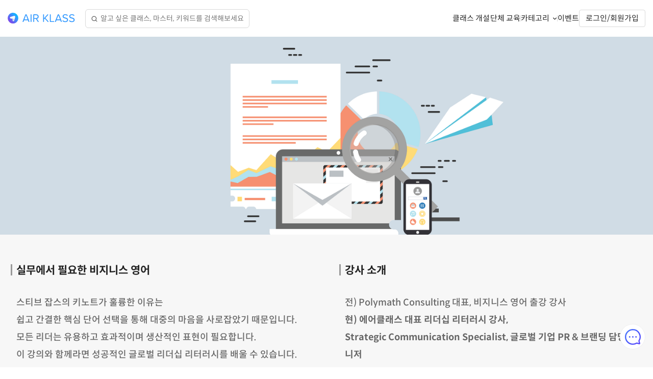

--- FILE ---
content_type: text/html; charset=utf-8
request_url: https://www.airklass.com/page/351
body_size: 22793
content:











<!DOCTYPE html>
<html lang="ko" xmlns:ng="https://angularjs.org" id="ng-app" ng-app="aApp" ng-controller="pageCtrl">
<head>
<script>
var dataLayer = [{'lang': 'ko'}];

</script>

<script>(function(w,d,s,l,i){w[l]=w[l]||[];w[l].push({'gtm.start':
new Date().getTime(),event:'gtm.js'});var f=d.getElementsByTagName(s)[0],
j=d.createElement(s),dl=l!='dataLayer'?'&l='+l:'';j.async=true;j.src=
'https://www.googletagmanager.com/gtm.js?id='+i+dl;f.parentNode.insertBefore(j,f);
})(window,document,'script','dataLayer','GTM-WVX2HCK');</script>
<noscript>
  <iframe src='https://www.googletagmanager.com/ns.html?id=GTM-WVX2HCK'
          height="0" width="0" style="display:none;visibility:hidden">
  </iframe>
</noscript>


<script>
window._vwo_code = window._vwo_code || (function(){
var account_id=505721,
settings_tolerance=2000,
library_tolerance=2500,
use_existing_jquery=false,
is_spa=1,
hide_element='body',
f=false,d=document,code={use_existing_jquery:function(){return use_existing_jquery;},library_tolerance:function(){return library_tolerance;},finish:function(){if(!f){f=true;var a=d.getElementById('_vis_opt_path_hides');if(a)a.parentNode.removeChild(a);}},finished:function(){return f;},load:function(a){var b=d.createElement('script');b.src=a;b.type='text/javascript';b.innerText;b.onerror=function(){_vwo_code.finish();};d.getElementsByTagName('head')[0].appendChild(b);},init:function(){
window.settings_timer=setTimeout('_vwo_code.finish()',settings_tolerance);var a=d.createElement('style'),b=hide_element?hide_element+'{opacity:0 !important;filter:alpha(opacity=0) !important;background:none !important;}':'',h=d.getElementsByTagName('head')[0];a.setAttribute('id','_vis_opt_path_hides');a.setAttribute('type','text/css');if(a.styleSheet)a.styleSheet.cssText=b;else a.appendChild(d.createTextNode(b));h.appendChild(a);this.load('https://dev.visualwebsiteoptimizer.com/j.php?a='+account_id+'&u='+encodeURIComponent(d.URL)+'&f='+(+is_spa)+'&r='+Math.random());return settings_timer; }};window._vwo_settings_timer = code.init(); return code; }());
</script>

<script>var language = 'ko';</script>
<meta charset="utf-8">
<meta name="viewport" content="width=device-width, initial-scale=1">
<meta name="referrer" content="origin">
<meta name="apple-itunes-app" content="app-id=894926532">
<meta name="google-play-app" content="app-id=com.quriously.airklass">
<meta name="msapplication-config" content="/browserconfig.xml">
<meta property="fb:app_id" content="684537854897939">
<meta property="fb:pages" content="316731018467279">

<meta property="og:site_name" content="에어클래스">
<meta property="og:title" content="글로벌 리더에게 필요한 리더십 리터러시">

<meta property="og:url" content="https://www.airklass.com/page/351">
<meta property="og:type" content="website">
<meta property="og:image" content="https://cdn0000.airklass.com/media/promopage/yunji_web.png">

<meta property="al:android:package" content="com.quriously.airklass">
<meta property="al:android:app_name" content="AIR KLASS">
<meta name="naver-site-verification" content="fccacd6747328524424e7805703be25e7d496545">
<link rel="shortcut icon" href="/favicon.ico?v=2">
<link rel="icon" sizes="192x192" href="/static/icon/logo-192x192.879984e6a236.png">
<link rel="apple-touch-icon" href="/static/icon/logo-180x180.f7343a2ae8ad.png">
<link rel="mask-icon" href="/static/icon/safari-pinned-tab.01f2872aa885.svg" color="#3399ff">


<script type="text/javascript">
function getCookie(cname) {
  var name = cname + "=";
  var ca = document.cookie.split(';');
  for (var i = 0; i < ca.length; i++) {
    var c = ca[i];
    while (c.charAt(0) == ' ') c = c.substring(1);
    if (c.indexOf(name) == 0) return c.substring(name.length, c.length);
  }
  return '';
}

if (!getCookie('ak_bs_dismiss')) {
  var ua = window.navigator.userAgent;
  if (ua.indexOf('MSIE ') > -1 || ua.indexOf('Trident') > -1 || ua.indexOf('Edge') > -1) {
    location.href='/supported-browsers';
  }
}
</script>

<link rel="stylesheet" type="text/css" href="/static/lib/bootstrap/3.3.7/css/bootstrap.min.9825ac717377.css">
<link rel='stylesheet' type='text/css' href="/static/lib/fontawesome/5.15.1/css/fontawesome.min.9774cacb0623.css">
<link rel='stylesheet' type='text/css' href="/static/lib/fontawesome/5.15.1/css/solid.min.fd047aac197b.css">
<link rel="stylesheet" type="text/css" href="/static/lib/intl-tel-input/11.1.0/css/intlTelInput.min.aa7ed120c5ea.css">
<link rel="stylesheet" href="/static/CACHE/css/output.ae31e699e21b.css" type="text/css">

<link rel="stylesheet" href="/static/CACHE/css/output.1d5536789dad.css" type="text/css">
<link rel="stylesheet" href="/static/CACHE/css/output.050d1524455a.css" type="text/css">


<link rel="stylesheet" href="/static/CACHE/css/output.6071397998b7.css" type="text/css">
<style>
#announce-email-auth .modal-header, .modal-footer {border: none;}
#announce-email-auth .modal-header {padding: 42px 25px 10px;font-size: 20px;font-weight: 700;}
#announce-email-auth .modal-body {padding: 20px 25px;font-size: 16px;color: #444444;}
#announce-email-auth .modal-footer {padding: 20px 25px 25px;}
#announce-email-auth .modal-footer .buttons {display: grid; grid-template-columns: 1fr 1fr; gap: 16px;}
#announce-email-auth .modal-footer button {min-width: 100%;white-space: normal;word-break: break-all;white-space: normal;}
#announce-email-auth .modal-footer .buttons button.btn {margin: 0;padding: 8px;font-weight: 700;font-size: 16px;width:100%;max-width: 100%;min-height: 100%;}
#announce-email-auth .modal-dialog {max-width: 396px};
</style> <!-- 이메일 필수 인증 기증 도입 시 삭제 예정 -->
<title>글로벌 리더에게 필요한 리더십 리터러시 - 에어클래스</title>
</head>
<body id="skrollr-body">
<noscript>
  <div class="noscript--text">
    MESSAGE_JAVASCRIPT_DISABLE_STATE
    <br>
    MESSAGE_JAVASCRIPT_DISABLE_METHOD
    <a href="https://www.enable-javascript.com/ko">
      MESSAGE_REFER_TO
    </a>
  </div>
</noscript>

<div id="wrapper" class="wrapper">
<header ng-controller="headerCtrl" id="headerCtrl" ng-init="init()">
  
  <div class="alert-space alert-space[[$index]]" ng-repeat="alert in alerts track by $index"></div>
  <nav id="navBar" class="navbar ">
    <div class="navbar-alert" ng-cloak>
      <div class="alert alert-[[ alert.kind ]]" data-alert="alert" ng-repeat="alert in alerts track by $index" repeat-done="spacer_alert()">
        <div class="container">
          <div class="alert-container">
            <button type="button" class="close alert-close" data-dismiss="alert" ng-click="dismissAlert(alert)" ng-if="alert.dismissable" title="닫기" aria-label="경고 닫기"></button>
            <span class="alert-caution"></span>
            <span class="alert-txt" compile template="[[ alert.message ]]"></span>
          </div>
        </div>
      </div>
    </div>
    <div class="navbar-upper" ng-cloak>
      <div class="container">
        <div class="navbar-header">
          <a class="navbar-brand custom-focus-style" href="/browse" ng-class="{'mo-search-open': $root.mo_search_bar_show}" title="에어클래스 홈">
            <div class="logo-img">
              <img alt="AIR KLASS" class="logo-img-b" src="/static/img/header/logo_b.54b318536d27.svg">
            </div>
          </a>
          <div ng-controller="globalSearchCtrl" class="global-search" ng-class="{'mo-search-open': $root.mo_search_bar_show}" ng-init="onInit()">
            <div class="global-search-content">
              <form id="search-form" ng-submit="onSubmit()" novalidate ng-cloak>
                <div>
                  <label class="input-wrapper">
                    <span class="icon icon-search"><svg width="12" height="13" viewBox="0 0 12 13" fill="none" xmlns="http://www.w3.org/2000/svg"><path fill-rule="evenodd" clip-rule="evenodd" d="M11.8086 11.3531L9.52085 9.06683C11.2152 6.8722 10.9015 3.63268 8.80267 1.8065C7.73012 0.873099 6.35423 0.408288 4.94432 0.515038C3.52874 0.612348 2.23505 1.25666 1.30236 2.32894C-0.620668 4.53963 -0.387258 7.90291 1.82493 9.82734C3.70828 11.4646 6.59047 11.542 8.56359 10.0229L10.8504 12.3092C10.9799 12.4339 11.1453 12.5 11.3333 12.5C11.5148 12.4962 11.6839 12.4225 11.8086 12.2922C12.0638 12.0295 12.0638 11.6167 11.8086 11.3531ZM8.12039 8.62183C7.37386 9.36817 6.38068 9.77913 5.32608 9.77913C4.27054 9.77819 3.27831 9.36722 2.53178 8.62088L2.48264 8.57269C0.996186 7.03276 1.01887 4.54904 2.53272 3.03652C3.27831 2.29018 4.27054 1.87827 5.32608 1.87827C6.38162 1.87827 7.37385 2.29018 8.11944 3.03558C9.65976 4.57551 9.65976 7.08095 8.12039 8.62183V8.62183Z" fill="#666666"/></svg></span>
                    <input type="text" name="q" ng-model="$root.query_str" ng-change="onChange()" maxlength="50" autocomplete="off" placeholder="알고 싶은 클래스, 마스터, 키워드를 검색해보세요" />
                    <button type="button" class="btn-clear" ng-class="{show: $root.query_str}" ng-click="onClear($event)"><svg width="14" height="15" viewBox="0 0 14 15" fill="none" xmlns="http://www.w3.org/2000/svg"><path d="M7 14.5C3.15 14.5 0 11.35 0 7.5C0 3.65 3.15 0.5 7 0.5C10.85 0.5 14 3.65 14 7.5C14 11.35 10.85 14.5 7 14.5ZM7 8.2L9.1 10.3C9.275 10.475 9.625 10.475 9.8 10.3C9.975 10.125 9.975 9.775 9.8 9.6L7.7 7.5L9.8 5.4C9.975 5.225 9.975 4.9625 9.8 4.7C9.625 4.525 9.3625 4.525 9.1 4.7L7 6.8L4.9 4.7875C4.725 4.6125 4.375 4.6125 4.2 4.7875C4.025 4.9625 4.025 5.225 4.2 5.4875L6.3 7.5L4.2 9.6C4.025 9.775 4.025 10.125 4.2 10.3C4.375 10.475 4.725 10.475 4.9 10.3L7 8.2Z" fill="currentColor"/></svg></button>
                  </label>
                </div>
                <div class="search-result" ng-if="searchResult.length">
                  <div class="divider"></div>
                  <ul class="search-result-content">
                    <li ng-repeat="item in searchResult">
                      <button data-search-item="true" data-search-item-title="[[ item.title ]]" ng-bind-html="item.htmlTitle"></button>
                    </li>
                  </ul>
                </div>
              </form>
            </div>
            <button class="btn-close-search" ng-click="onClose($event)">취소</button>
          </div>

          <div class="gnb-wrap gnb-wrap--right" ng-class="{'mo-search-show': $root.mo_search_bar_show}">
            <button type="button" class="snb-open btn-search-mobile"
                    ng-class="{'mo-search-show': $root.mo_search_bar_show}"
                    ng-click="open_search($event);" title="검색" aria-label="검색">
              <under-line hover="true" color="primary-200">
                <div class="snb-icon__wrapper" ng-include="'/static/img/icon_v2/search.fadd7a5178ec.svg'">asdf</div>
              </under-line>
            </button>
            <button type="button" class="snb-open" ng-click="showMenu()"
                    ng-class="{'snb-open-show': !$root.mo_search_bar_show}" title="메뉴" aria-label="메뉴 열기">
              <under-line hover="true" color="primary-200">
                <div class="snb-icon__wrapper" ng-include="'/static/img/icon_v2/menu.2d48d14656f7.svg'"></div>
              </under-line>
              <div class="badge badge-danger" ng-class="{'invisible': !notification_count || view_all}" ng-cloak></div>
            </button>

            <div class="gnb-list">
              <div class="hidden-xs hidden-sm gnb-item">
                <a href="/create-course" class="gnb-item__anchor custom-focus-style">
                  <under-line hover="true" color="primary-200"><div class="term">클래스 개설</div></under-line>
                </a>
              </div>
              <div class="hidden-xs hidden-sm gnb-line"></div>
              <div class="hidden-xs hidden-sm gnb-item">
                <a href="https://www.airklass.biz" class="gnb-item__anchor custom-focus-style" target="_blank">
                  <under-line hover="true" color="primary-200"><div class="term">단체 교육</div></under-line>
                </a>
              </div>
              <div class="hidden-xs hidden-sm gnb-line"></div>
              <div class="hidden-xs hidden-sm gnb-item">
                <div class="gnb-item__anchor gnb-item__cate">
                  <div class="btn-group arrow-dropdown">
                    <button class="dropdown-toggle arrow-dropdown__btn custom-focus-style" type="button"
                            data-toggle="dropdown" aria-haspopup="true" aria-expanded="false">
                      <under-line hover="true" color="primary-200">
                        <span class="term">카테고리</span>
                        <span class="arrow"></span>
                      </under-line>
                    </button>
                    <ul class="dropdown-menu arrow-dropdown__menu category-list">
                      <li class="category__item" ng-repeat="category in categories | limitTo: 12">
                        <a ng-href="/search?c=[[ category.idx ]]"
                           ng-class="{'selected': getCategoryID == category.idx}"
                           ng-bind="category.name"></a>
                      </li>
                    </ul>
                  </div>
                </div>
              </div>
              <div class="hidden-xs hidden-sm gnb-line"></div>
              <div class="hidden-xs hidden-sm gnb-item">
                <a href="/events" class="gnb-item__anchor custom-focus-style">
                  <under-line hover="true" color="primary-200"><div class="term">이벤트</div></under-line>
                </a>
              </div>

              

              
                <div class="hidden-xs hidden-sm gnb-item gnb-item-welcome">
                  <button class="gnb-item__anchor custom-focus-style" ng-click="login($event)">
                    로그인/회원가입
                  </button>
                </div>
              
              </div>
            </div>
          </div>
        </div>
    </div>
  </nav>
  
  
  <div class="spacer"></div>
  

  <!-- mobile side menu start -->
  <div id="snb" class="snb" ng-class="{'active': show_snb}">
    <button type="button" class="snb-close-btn" ng-click="closeMenu()" title="닫기" aria-label="메뉴 닫기">
      <span class="icon"></span>
    </button>
    
    <div class="snb-login">
      <div class="snb-login-wrap">
        <div class="snb-login_left">
          <img ng-src="/static/img/icon/ic-profile.02a63cf8f8e6.svg" alt="no profile img">
        </div>
        <button class="snb-login_right" ng-click="login($event)">
          로그인/회원가입해 주세요
          <img src="/static/img/icon_v2/chevron-regular-right.90cef496bcd8.svg" class="right_arrow"/>
        </button>
      </div>
    </div>
    

    
    
    <hr class="divider-line" ng-if="user.has_editor_access">
    <ul class="snb-list" ng-if="user.has_editor_access">
      <li class="snb-item">
        <a href="/master/klasses" class="snb-item__anchor snb-item__anchor--single">
          <span class="snb-item__term">콘텐츠 관리</span>
        </a>
      </li>
    </ul>
    
    <hr class="divider-line">
    <ul class="snb-list">
      <li class="snb-item">
        <a href="/events" class="snb-item__anchor snb-item__anchor--single">
          <span class="snb-item__term">이벤트</span>
        </a>
      </li>
    </ul>

    <hr class="divider-line">
    <ul class="snb-list">
      <div class="snb-item">
        <span class="snb-item__cate">카테고리</span>
      </div>
      <!--2 depth -->
      <ol class="cate-list " id="cate">
        <li class="snb-item" ng-repeat="category in categories | limitTo: 12">
          <a ng-href="/search?c=[[ category.idx ]]" class="snb-item__anchor"
             ng-class="{'selected': getCategoryID == category.idx, 'snb-item__anchor--last': $last}">
            <span class="snb-item__term" ng-bind="category.name"></span>
          </a>
        </li>
      </ol>
    </ul>

    <hr class="divider-line">
    <ul class="snb-list">
      <li class="snb-item">
        <a href="https://www.airklass.biz" class="snb-item__anchor snb-item__anchor--first" target="_blank">
          <span class="snb-item__term">단체 교육</span>
        </a>
      </li>
      <li class="snb-item">
        <a href="/create-course" class="snb-item__anchor snb-item__anchor--last">
          <span class="snb-item__term">클래스 개설</span>
        </a>
      </li>
    </ul>


    <hr class="divider-line">
    <ul class="snb-list">
      
      <li class="snb-item">
        <a class="snb-item__anchor snb-item__anchor--single" href="#" ng-click="login($event)">
          <span class="snb-item__term">로그인</span>
        </a>
      </li>
      
    </ul>

    
    <div class="page-dimmed" ng-class="{'active': show_snb_notice}"></div>
  </div>
  <div class="page-dimmed" ng-click="closeMenu($event)" ng-class="{'active': show_snb}"></div>
  <!-- mobile side menu end -->

</header>
<div ng-class="{'hide-content': !$root.main_content}">
<div class="promotion" ng-controller="promotionCtrl" ng-init="init()">
  
<div class="jumbotron-responsive">
  
  <img class="hidden-xs" src="https://cdn0000.airklass.com/media/promopage/yunji_web.png">
  <img class="visible-xs" src="https://cdn0000.airklass.com/media/promopage/yunji_mobile.png">
  
</div><!-- /.jumbotron-responsive -->

<div class="marketing-group" ng-if="marketing_group">
  <div class="nav-wrapper" ng-if="marketing_group.length > 1">
    <div class="nav-scroll" onscroll="scrollNav()">
      <ul class="nav nav-tabs" ng-class="{'scroll-none': is_mobile}">
        <li id="tab-wrapper[[ $index + 1 ]]" ng-class="{'active': $index == 0}" ng-repeat="mg in marketing_group track by $index">
          <a ng-href="#tab[[ $index + 1 ]]" ng-click="click_tab($event, $index)" data-toggle="tab">
            <div class="truncate-ellipsis"><span class="truncate-text" ng-bind-html="mg.title"></span></div>
            <div class="divider-right" ng-class="{'divider-right-none': $index == selected_index || $index == selected_index - 1}" ng-if="marketing_group.length > 2 && $index != marketing_group.length - 1"></div>
          </a>
        </li>
      </ul>
    </div>
    <div class="left-blur"></div>
    <div class="right-blur"></div>
  </div><!-- /.nav-wrapper -->
  <div class="tab-content">
    <div class="tab-pane" ng-class="{'active': $index == 0}" id="tab[[ $index + 1 ]]" ng-repeat="mg in marketing_group track by $index">
      <div ng-if="mg.content">

        <div ng-if="mg.content.template" ng-include="mg.content.template"></div>
        <!-- /content-template -->

        <div class="tab-container container" ng-if="!mg.content.template">
          <div ng-if="mg.content.header">
            <div class="header col-sm-12" ng-init="c = mg.content.header" ng-style="{'text-align': c.align}">
              <h4 ng-bind-html="c.description | n2br"></h4>
              <p class="image" ng-if="c.image"><img ng-src="[[ c.image ]]" ng-style="{'width': c.image_width}"></p>
              <div class="video-wrapper" ng-class="{'video-wrapper-center': c.align == 'center', 'video-wrapper-right': c.align == 'right'}" ng-if="c.video || c.video_airklass" ng-style="{'max-width': c.video_width}">
                <div class="video" ng-if="c.video">
                  <iframe frameborder="0" ng-src="[[ c.video ]]"></iframe>
                </div>
                <div class="video-airklass" ng-if="c.video_airklass">
                  <video id="video-header" class="video-js" ng-attr-poster="[[ c.video_image ]]" disablePictureInPicture controlsList="nodownload" ng-init="set_video_id('video-header')">
                    <source ng-src="[[ c.video_airklass ]]" type="video/mp4">
                    <p class="vjs-no-js">
                      동영상을 보려면 자바스크립트 활성화하고 HTML 5 동영상을 <a href="http://videojs.com/html5-video-support/" target="_blank">지원하는 웹 브라우저</a>로 업그레이드하세요.
                    </p>
                  </video>
                </div>
              </div>
              <p class="description" ng-if="c.end" ng-bind-html="c.end | n2br"></p>
            </div>
          </div><!-- /.content-header -->

          <div ng-if="mg.content.body">
            <div ng-class="{'col-sm-12 text-center': mg.content.body.length == 1, 'col-sm-6': mg.content.body.length == 2, 'body-left': mg.content.body.length == 2 && $index == 0, 'body-right': mg.content.body.length == 2 && $index == 1}" ng-repeat="c in mg.content.body">
              <h4 ng-class="{'title': c.title, 'title-none': !c.title}" ng-bind-html="c.title"></h4>
              <div ng-class="{'indent': mg.content.body.length != 1}">
                <p class="description" ng-bind-html="c.description | n2br"></p>
                <p class="image" ng-if="c.image"><img ng-src="[[ c.image ]]" ng-style="{'width': c.image_width}"></p>
                <div class="video-wrapper" ng-class="{'video-wrapper-center': mg.content.body.length == 1}" ng-if="c.video || c.video_airklass" ng-style="{'max-width': c.video_width}">
                  <div class="video">
                    <iframe frameborder="0" ng-src="[[ c.video ]]"></iframe>
                  </div>
                  <div class="video-airklass" ng-if="c.video_airklass">
                    <video id="video-body" class="video-js" ng-attr-poster="[[ c.video_image ]]" controls disablePictureInPicture controlsList="nodownload" ng-init="set_video_id('video-header')">
                      <source ng-src="[[ c.video_airklass ]]" type="video/mp4">
                      <p class="vjs-no-js">
                        동영상을 보려면 자바스크립트 활성화하고 HTML 5 동영상을 <a href="http://videojs.com/html5-video-support/" target="_blank">지원하는 웹 브라우저</a>로 업그레이드하세요.
                      </p>
                    </video>
                  </div>
                </div>
                <p class="description" ng-if="c.end" ng-bind-html="c.end | n2br"></p>
              </div>
            </div>
          </div><!-- /.content-body -->

          <div ng-if="mg.content.footer">
            <div class="footer col-sm-12" ng-init="c = mg.content.footer" ng-style="{'text-align': c.align}">
              <h4 ng-bind-html="c.description | n2br"></h4>
              <p class="image" ng-if="c.image"><img ng-src="[[ c.image ]]" ng-style="{'width': c.image_width}"></p>
              <div class="video-wrapper" ng-class="{'video-wrapper-center': c.align == 'center', 'video-wrapper-right': c.align == 'right'}" ng-if="c.video || c.video_airklass" ng-style="{'max-width': c.video_width}">
                <div class="video" ng-if="c.video">
                  <iframe frameborder="0" ng-src="[[ c.video ]]"></iframe>
                </div>
                <div class="video-airklass" ng-if="c.video_airklass">
                  <video id="video-footer" class="video-js" ng-attr-poster="[[ c.video_image ]]" controls disablePictureInPicture controlsList="nodownload" ng-init="set_video_id('video-footer')">
                    <source ng-src="[[ c.video_airklass ]]" type="video/mp4">
                    <p class="vjs-no-js">
                      동영상을 보려면 자바스크립트 활성화하고 HTML 5 동영상을 <a href="http://videojs.com/html5-video-support/" target="_blank">지원하는 웹 브라우저</a>로 업그레이드하세요.
                    </p>
                  </video>
                </div>
              </div>
              <p class="description" ng-if="c.end" ng-bind-html="c.end | n2br"></p>
            </div>
          </div><!-- /.content-footer -->
        </div><!-- /!content-template -->
      </div><!-- /content -->
      <hr class="visible-xs" ng-if="mg.content">

      <div class="klasses-group" ng-class="{'klasses-group-sm': mg.type == 'B'}" ng-if="mg.klass_group"><!-- Type B -->
        <div class="klasses-container container">

          <div ng-if="mg.type == 'A'">
            <div class="klasses-wrapper" ng-repeat="kg in mg.klass_group" ng-init="get_klassgroup_items(kg)">
              <div class="hidden-xs">
                <h4 class="section-title" ng-bind-html="kg.title"></h4>
                <p class="section-description" ng-bind-html="kg.description | n2br" ng-if="kg.description"></p>
                <br>
                <div class="klasses row" ng-if="kg.klasses.length != 1">
                  <div class="klass col-lg-fifth col-md-3 col-sm-4 col-xs-6" ng-repeat="klass in kg.klasses" ng-style="{'z-index': kg.klasses.length - $index}">
                    
<div ak-card
     card-type="'default'"
     static-host="/static/"
     obj="klass"
     use-badge="true"
     use-bullet="true"
     use-live="false"
     use-favorite="true"
     use-theme="false"
     link="klass.link"
     on-select="select_card(klass, '프로모션', promotion_id, $index + 1)">
</div>

                  </div>
                </div>
                <div class="klasses row" ng-if="kg.klasses.length == 1" ng-init="klass = kg.klasses[0]">
                  
<div class="klass klass-single">
  <div ak-card
       card-type="'default'"
       static-host="/static/"
       obj="klass"
       use-badge="true"
       use-bullet="true"
       use-live="false"
       use-favorite="true"
       use-theme="false"
       class-name="'card-single'"
       link="klass.link"
       on-select="select_card(klass, '프로모션', promotion_id, 1)">
  </div>
</div><!-- /.klass-single -->

                </div>
                <div class="page-loading text-center" ng-hide="kg.loaded">
                  <i class="fa fa-spinner fa-pulse fa-2x"></i>
                </div>
              </div><!-- /.hidden-xs -->
              
<div class="klasses row visible-xs" ng-if="kg.klasses.length">
  <div class="section-horizontal-left">
    <h4 class="section-title" ng-bind-html="kg.title"></h4>
    <p class="section-description" ng-bind-html="kg.description | n2br" ng-if="kg.description"></p>
  </div>
  <div class="text-center" ng-hide="kg.klasses.loaded">
    <i class="fa fa-spinner fa-pulse fa-2x"></i>
  </div>
  <div id="klasses-[[ $parent.$parent.$index ]][[ $index ]]" class="slider" ng-init="set_slider('klasses-'+[[ $parent.$parent.$index ]]+[[ $index ]], kg.klasses)">
    <div ng-repeat="klass in kg.klasses">
      <div ak-card
           card-type="'default'"
           static-host="/static/"
           obj="klass"
           use-badge="true"
           use-bullet="true"
           use-live="false"
           use-favorite="true"
           use-theme="false"
           link="klass.link"
           on-select="select_card(klass, '프로모션', promotion_id, $index + 1)">
      </div>
    </div><!-- /.klass -->
  </div><!-- /.slider -->
</div><!-- /.klasses visible-xs -->

            </div><!-- /.klasses-wrapper -->
          </div><!-- /Type A -->

          <div ng-if="mg.type == 'B'">
            <div class="klasses-wrapper" ng-class="{'klasses-wrapper-lg': ($index + 1) < mg.klass_group.length, 'klasses-wrapper': ($index + 1) == mg.klass_group.length}" ng-repeat="kg in mg.klass_group" ng-init="get_klassgroup_items(kg)">
              <div class="klasses row hidden-xs">
                <div class="col-lg-12" ng-class="{'section-horizontal-left': $index % 2 == 0, 'section-horizontal-left-odd': $index % 2 == 1}">
                  <h4 class="section-title" ng-bind-html="kg.title"></h4><br class="visible-xlg">
                  <p class="section-description" ng-bind-html="kg.description | n2br" ng-if="kg.description"></p>
                  <br class="hidden-xs">
                </div>
                <div class="klass col-lg-fifth col-md-3 col-sm-4" ng-repeat="klass in kg.klasses" ng-style="{'z-index': kg.klasses.length - $index}">
                  
<div ak-card
     card-type="'default'"
     static-host="/static/"
     obj="klass"
     use-badge="true"
     use-bullet="true"
     use-live="false"
     use-favorite="true"
     use-theme="false"
     link="klass.link"
     on-select="select_card(klass, '프로모션', promotion_id, $index + 1)">
</div>

                </div>
                <div class="section-horizontal-right col-lg-12" ng-if="$index % 2 == 1">
                  <h4 class="section-title" ng-bind-html="kg.title"></h4><br class="visible-xlg">
                  <p class="section-description" ng-bind-html="kg.description | n2br" ng-if="kg.description"></p>
                  <br class="hidden-xs">
                </div>
                <div class="page-loading text-center" ng-hide="kg.loaded">
                  <i class="fa fa-spinner fa-pulse fa-2x"></i>
                </div>
              </div><!-- /.klasses hidden-xs -->
              
<div class="klasses row visible-xs" ng-if="kg.klasses.length">
  <div class="section-horizontal-left">
    <h4 class="section-title" ng-bind-html="kg.title"></h4>
    <p class="section-description" ng-bind-html="kg.description | n2br" ng-if="kg.description"></p>
  </div>
  <div class="text-center" ng-hide="kg.klasses.loaded">
    <i class="fa fa-spinner fa-pulse fa-2x"></i>
  </div>
  <div id="klasses-[[ $parent.$parent.$index ]][[ $index ]]" class="slider" ng-init="set_slider('klasses-'+[[ $parent.$parent.$index ]]+[[ $index ]], kg.klasses)">
    <div ng-repeat="klass in kg.klasses">
      <div ak-card
           card-type="'default'"
           static-host="/static/"
           obj="klass"
           use-badge="true"
           use-bullet="true"
           use-live="false"
           use-favorite="true"
           use-theme="false"
           link="klass.link"
           on-select="select_card(klass, '프로모션', promotion_id, $index + 1)">
      </div>
    </div><!-- /.klass -->
  </div><!-- /.slider -->
</div><!-- /.klasses visible-xs -->

            </div><!-- /.klasses-wrapper -->
          </div><!-- /Type B -->

          <div ng-if="mg.type == 'C'">
            <div ng-repeat="kg in mg.klass_group" ng-init="get_klassgroup_items(kg)">
              <div class="hidden-xs">
                <div class="section-vertical" ng-class="{'col-sm-6 col-sm-push-3': mg.klass_group.length == 1, 'col-sm-6': mg.klass_group.length != 1}">
                  <h4 class="section-title-center" ng-bind-html="kg.title"></h4>
                  <hr class="section-hr">
                  <p class="section-description" style="margin: 0 0 23px 0;" ng-bind-html="kg.description | n2br" ng-if="kg.description"></p>
                  <div class="klass" style="padding-top: 20px;"
                       ng-class="{
                       'col-md-6 col-sm-8 col-sm-push-2': true,
                       'col-md-push-3': kg.klasses.length == 1,
                       'col-md-push-0': kg.klasses.length != 1}"
                       ng-repeat="klass in kg.klasses" ng-style="{'z-index': kg.klasses.length - $index}">
                    
<div ak-card
     card-type="'default'"
     static-host="/static/"
     obj="klass"
     use-badge="true"
     use-bullet="true"
     use-live="false"
     use-favorite="true"
     use-theme="false"
     link="klass.link"
     on-select="select_card(klass, '프로모션', promotion_id, $index + 1)">
</div>

                  </div><!-- /.klass -->
                  <div class="page-loading text-center" ng-hide="kg.loaded">
                    <i class="fa fa-spinner fa-pulse fa-2x"></i>
                  </div>
                  <div ng-class="{'divider': $index == 0, 'divider-bottom': $index != 0}" ng-if="mg.klass_group.length != 1 && $index % 2 == 0"></div>
                </div>
              </div><!-- /.hidden-xs -->
              
<div class="klasses row visible-xs" ng-if="kg.klasses.length">
  <div class="section-horizontal-left">
    <h4 class="section-title" ng-bind-html="kg.title"></h4>
    <p class="section-description" ng-bind-html="kg.description | n2br" ng-if="kg.description"></p>
  </div>
  <div class="text-center" ng-hide="kg.klasses.loaded">
    <i class="fa fa-spinner fa-pulse fa-2x"></i>
  </div>
  <div id="klasses-[[ $parent.$parent.$index ]][[ $index ]]" class="slider" ng-init="set_slider('klasses-'+[[ $parent.$parent.$index ]]+[[ $index ]], kg.klasses)">
    <div ng-repeat="klass in kg.klasses">
      <div ak-card
           card-type="'default'"
           static-host="/static/"
           obj="klass"
           use-badge="true"
           use-bullet="true"
           use-live="false"
           use-favorite="true"
           use-theme="false"
           link="klass.link"
           on-select="select_card(klass, '프로모션', promotion_id, $index + 1)">
      </div>
    </div><!-- /.klass -->
  </div><!-- /.slider -->
</div><!-- /.klasses visible-xs -->

            </div><!-- /.klasses-wrapper -->
          </div><!-- /Type C -->
        </div><!-- /.container -->
      </div><!-- /.klasses-group -->

    </div><!-- /.tab-pane -->
  </div><!-- /.tab-content -->
</div><!-- /.marketing-group -->

</div><!-- /.promotion -->
</div><!-- main content -->
<div ng-show="!$root.main_content">

<div id="search_wrapper" class="main-wrapper main-wrapper-search" ng-controller="searchCtrl" ng-init="search_content ? init() : false" ng-cloak>

  <!-- for growth hacking ID: 261 -->
  <div class="container promotion-banner-container" ng-if="promotion_banner">
    <a ng-href="[[ promotion_banner.link ]]">
      <div class="promotion-banner" ng-style="{'background-color': promotion_banner.bg_color}">
        <span ng-bind="promotion_banner.title"></span>
        <img ng-src="[[ promotion_banner.image ]]" ng-srcset="[[ promotion_banner.image_2x ]] 2x">
      </div>
    </a>
  </div>
  <!-- for growth hacking ID: 261 -->

  <!-- contents header-->
  <section class="result-wrap" ng-if="has_contents">
    <div class="klasses-container container">
      <header class="result-top" ng-if="!is_search_view">
        <span ng-if="title">
          <strong ng-bind="title"></strong>
          <span ng-if="title.indexOf('클래스') === -1">콘텐츠</span>
        </span>
      </header>
      <div class="result-content scroll-hide" ng-if="keywords.length && !is_favorite_view">
        <h3 class="result-content-term hidden-xs hidden-sm"><span class="underline-bg">연관 키워드</span></h3>
        <div class="result-content__wrap">
          <div class="result-content__keyword" ng-repeat="keys in keywords">
            <button type="button" class="result-content__btn" title="[[keys]]" ng-click="search_keyword(keys)">
              <span class="primary-300">#</span><span ng-bind="keys"></span>
            </button>
          </div>
        </div>
      </div>
    </div>
  </section>

  <div class="klasses-container container">
    <div class="query" ng-if="has_contents">
      <div class="pull-left">
        <button type="button" class="btn pull-left btn-default btn-filter collapsed" data-toggle="collapse" data-backdrop="true" data-target="#filter-opt" aria-expanded="false" aria-controls="filter-opt" ng-class="{'btn-blue': filters_cnt}">
          <!-- pc -->
          <div class="flex-wrap hidden-xs hidden-sm">
            <span class="filter-icon" ng-include="'/static/img/icon/ic-filter.9315b1616a1f.svg'"></span>
            <span ng-if="!filters_cnt">필터</span>
            <span ng-if="filters.t == 'master'">마스터</span>
            <span class="flex-inline" ng-if="filters.r">
              <span class="filter-comma" ng-if="filters.t == 'master'">,</span>
              <span class="star"><i class="fa fa-star"></i></span>
              <span ng-bind="filters.r"></span>점 이상<span class="filter-comma" ng-if="filters.d || (features | filter: {checked: true}).length">,</span>
            </span>
            <span ng-if="filters.d">
              <span ng-if="filters.d != -1">
                <span ng-bind="filters.d"></span>시간 미만<span class="filter-comma" ng-show="(features | filter: {checked: true}).length">,</span>
              </span>
              <span ng-if="filters.d == -1">30시간 이상<span class="filter-comma" ng-show="(features | filter: {checked: true}).length">,</span></span>
            </span>
            <span ng-repeat="f in features | filter: {checked: true}">
              <span ng-bind="f.name"></span><span class="filter-comma" ng-show="!$last">,</span>
            </span>
            <span class="caret" ng-include="'/static/img/icon/ar-down.5ccb4c137449.svg'"></span>
          </div>
          <!-- mobile -->
          <div class="flex-wrap hidden-md hidden-lg">
            <span class="filter-icon" ng-include="'/static/img/icon/ic-filter.9315b1616a1f.svg'"></span>
            <span>필터</span>
            <span class="filter-cnt" ng-if="filters_cnt" ng-bind="'('+(filters_val.length + (features | filter: {checked: true}).length )+')'"></span>
          </div>
        </button>
        <button type="button" class="btn pull-left btn-default btn-reset hidden-xs hidden-sm" ng-if="filters_cnt" ng-click="reset_filter()" ng-disabled="!filters_cnt">
          <span class="reset-icon" ng-include="'/static/img/icon/ic-reset.b8de94278a05.svg'"></span>
          <span>초기화</span>
        </button>
      </div>

      <form class="form-inline pull-right" ng-submit="search(q)" novalidate>
        <div class="form-group dropdown">
          <button class="btn btn-default" type="button" id="sort" data-toggle="dropdown" aria-haspopup="true" aria-expanded="false" ng-disabled="filter_opened || filters.t == 'master' || results.length === 0">
            <span ng-bind="selected_sort.name"></span>
            <span class="caret" ng-include="'/static/img/icon/ar-down.5ccb4c137449.svg'"></span>
          </button>
          <ul class="dropdown-menu" aria-labelledby="sort">
            <li ng-repeat="s in sorts track by $index">
              <a href="" ng-click="sort(s)" ng-class="{'select': s.value == selected_sort.value}"><span ng-bind="s.name"></span></a>
            </li>
          </ul>
        </div>
      </form>
    </div><!-- /.query -->

    <div id="filter-opt" class="filter collapse" ng-if="has_contents">
      <header class="filter-header hidden-md hidden-lg">
        <div class="container">
          <button type="button" class="filter-hide hidden-md hidden-lg" data-toggle="collapse" data-target="#filter-opt">
            <span class="sr-only">close filter</span>
            <div class="ic" ng-include="'/static/img/icon/ic-close-modal.ee77eeebb1e0.svg'"></div>
          </button>
          <div>
            <h4 class="filter-title media-body media-middle">필터</h4>
            <div class="media-right media-middle">
              <button type="button" class="btn btn-default btn-filter" ng-click="reset_filter()" ng-disabled="!filters_cnt">
                <span class="reset-icon" ng-include="'/static/img/icon/ic-reset.b8de94278a05.svg'"></span>
                <span>초기화</span>
              </button>
            </div>
          </div>
        </div>
      </header>

      <div class="filter-body">
        <hr class="hidden-xs hidden-sm">
        <div class="filter-content container">
          <form name="filter_form">
            
            <div class="filter-list">
              <h5>평점</h5>
              <div class="filter-items">
                <div class="rd">
                  <label class="rd-label">
                    <input type="radio" class="rd-input" ng-model="filters.r" ng-value="null" ng-change="set_filter()">
                    <span class="rd-unit"></span>
                    <span class="rd-txt">모든 평점</span>
                  </label>
                </div>
                <div class="rd" ng-repeat="r in 4 | makeRange">
                  <label class="rd-label">
                    <input type="radio" class="rd-input" ng-model="filters.r" ng-value="5 - $index" ng-change="set_filter()">
                    <span class="rd-unit"></span>
                    <span class="rd-txt">
                      <span class="star" ng-bind-html="5-$index | ratingStar"></span>
                      <span ng-bind="(5 - $index) + '점 이상'"></span>
                    </span>
                  </label>
                </div>
              </div>
            </div>
            
          </form>
        </div>
        <hr class="filter-divider hidden-xs hidden-sm">
      </div>

      <div class="filter-footer hidden-md hidden-lg">
        <div class="container">
          <button type="button" class="btn btn-apply" data-toggle="collapse" data-target="#filter-opt"><span>적용하기</span></button>
        </div>
      </div>
    </div>
    <!-- no-data -->
    <div class="no-search text-center" ng-show="results.length === 0 && !loading && end">
      <div class="no-data" ng-if="!is_search_view && !is_favorite_view && !(filters.r || filters.d)">
        <p><span ng-bind="'‘' + title + '’'"></span>콘텐츠가 없습니다.</p>
      </div><!-- /.no-content -->
      <div class="no-data" ng-if="is_search_view && count === 0">
        <div class="no-data--icon" ng-include="'/static/img/icon/ic-no-data-serach.6e8179820333.svg'"></div>
        <span class="hidden-xs hidden-sm">
          <h3><q class="single" ng-bind="title"></q>에 대한 검색결과가 없어요.</h3>
        </span>
        <span class="hidden-md hidden-lg">
          <h3><q class="single" ng-bind="title" text-truncate="title" threshold="13" lines="1"></q></h3>
          <h3> 에 대한 검색결과가 없어요.</h3>
        </span>
        <p>입력한 검색어를 다시 확인하고 다른 검색어를 입력해주세요.</p>
        <div class="no-data--keywords">
          <div class="no-data--keywords__header">추천 키워드</div>
          <div class="no-data--keywords__keyword">
            <span ng-repeat="reco_keyword in reco_keywords">
              <a class="no-data--keywords__keyword-[[ ($index % 3) + 1 ]]" ng-href="/search?q=[[ reco_keyword ]]" ng-bind="reco_keyword"></a>
            </span>
          </div>
        </div>
      </div><!-- /.no-search-data -->
      <div class="no-data no-data__global-sch-filter" ng-if="has_contents && (filters.r || filters.d)">
        <div class="no-data--icon" ng-include="'/static/img/icon/ic-no-data-serach.6e8179820333.svg'"></div>
        <h3>필터에 대한 결과가 없어요.</h3>
        <p>다른 필터를 선택해보세요.</p>
      </div>
      <div class="no-data" ng-if="is_favorite_view">
        <div class="no-data--icon" ng-include="'/static/img/icon/ic-no-data-like.cfc1ee5af1e0.svg'"></div>
        <h3>관심 클래스가 없어요.</h3>
        <p>에어클래스에서 추천하는 클래스를 살펴보세요.</p>
        <p class="no-data__link"><a href="/search?l=recommend&recipe=personalization">추천 클래스 보러가기</a></p>
      </div><!-- /.no-favorite -->
    </div>

    <div class="klasses row" infinite-scroll="more()" infinite-scroll-distance="2" infinite-scroll-disabled="end" ng-if="filters.t != 'master' && content_loaded">
      <div class="klass col-lg-fifth col-md-3 col-sm-4 col-xs-6" ng-class="{'klass-left': $index%2 == 0, 'klass-right': $index%2 == 1}" ng-repeat="klass in results" ng-style="{'z-index': results.length - $index}">
        <div ak-card
             category="category"
             card-type="'default'"
             static-host="/static/"
             obj="klass"
             use-badge="true"
             use-bullet="true"
             use-live="true"
             use-favorite="true"
             use-theme="false"
             link="klass.link"
             on-select="select_card(klass, '검색', $index + 1)">
        </div>
      </div>
    </div><!-- /.klasses -->

    

    <div spinner="loading"></div>
  </div><!-- /.container -->
</div><!-- /.main-wrapper -->
</div><!-- overlay search  -->
</div>

<div ng-controller="announceEmailAuthCtrl" class="modal fade modal-center" id="announce-email-auth" tabindex="-1" style="z-index: 1052" ng-init="onInit();">
  <div class="modal-dialog modal-dialog-center">
    <div class="modal-content" style="min-width: 100% !important;border:none;">
      <div class="modal-header">
        <div>이메일 인증 정책이 바뀌어요</div>
      </div>
      <div class="modal-body">
        <div>에어클래스를 더 편리하게 이용하실 수 있도록 이메일 필수 인증 절차가 도입될 예정이에요. 원활한 서비스 이용을 위해 이메일을 미리 인증해 주세요.</div>
      </div>
      <div class="modal-footer">
        <div class="buttons">
          <button type="button" class="btn btn-default btn-cancel" data-dismiss="modal">하루 동안 보지 않기</button>
          <button type="submit" class="btn btn-primary" data-dismiss="modal" ng-click="onConfirm()">이메일 인증하기</button>
        </div>
      </div>
    </div>
  </div>
</div>
 <!-- 이메일 필수 인증 기증 도입 시 삭제 예정 -->





<div ng-controller="footerCtrl" class="common_footer" ng-cloak>
  <footer>
    <div class="container">
      <div class="top">
        <h4 class="footer-slogan">새로운 배움의 시작, <under-line color="primary-100">에어클래스</under-line></h4>
        <div id="footer-nav" class="footer-nav">
          <div class="panel footer-nav__panel">
            <h5>
              <button type="button" class="footer-nav__title collapsed" data-toggle="collapse" data-parent="#footer-nav" data-target="#nav-ak">
                <span>에어클래스</span><span class="ic-arrow hidden-md hidden-lg" ng-include="'/static/img/icon/ar-down_16x16.38862e5ff9d5.svg'"></span>
              </button>
            </h5>
            <div id="nav-ak" class="footer-nav__group collapse">
              <div class="footer-nav__group--box">
                
                <a href="/apps" class="footer-nav__link"><under-line hover="true" color="primary-200">앱 다운로드</under-line></a>
                <a href ng-click="code($event)" class="footer-nav__link"><under-line hover="true" color="primary-200">코드 교환</under-line></a> 
                <a href="https://brand.airklass.com" class="footer-nav__link"><under-line hover="true" color="primary-200">브랜드</under-line></a>
                <a href="https://www.airklass.biz" target="_blank" class="footer-nav__link"><under-line hover="true" color="primary-200">단체 교육</under-line></a>
              </div>
            </div>
          </div>
          <div class="panel footer-nav__panel">
            <h5>
              <button type="button" class="footer-nav__title collapsed" data-toggle="collapse" data-parent="#footer-nav" data-target="#nav-master">
                <span>마스터 지원</span><span class="ic-arrow hidden-md hidden-lg" ng-include="'/static/img/icon/ar-down_16x16.38862e5ff9d5.svg'"></span>
              </button>
            </h5>
            <div id="nav-master" class="footer-nav__group collapse">
              <div class="footer-nav__group--box">
                <a href="/create-course" class="footer-nav__link"><under-line hover="true" color="primary-200">클래스 개설</under-line></a>
                <a href="https://www.classinfra.com/studio" class="footer-nav__link"><under-line hover="true" color="primary-200">스튜디오</under-line></a>
                <a href="https://drive.google.com/file/d/1NSVWebtkWcgnC2H8AZ1yFtpRBP_o0U_U/view?usp=sharing" target="_blank" class="footer-nav__link">
                  <under-line hover="true" color="primary-200">마스터용 소개 자료</under-line>
                </a>
              </div>
            </div>
          </div>
          <div class="panel footer-nav__panel">
            <h5>
              <button type="button" class="footer-nav__title collapsed" data-toggle="collapse" data-parent="#footer-nav" data-target="#nav-support">
                <span>고객센터</span><span class="ic-arrow hidden-md hidden-lg" ng-include="'/static/img/icon/ar-down_16x16.38862e5ff9d5.svg'"></span>
              </button>
            </h5>
            <div id="nav-support" class="footer-nav__group collapse">
              <div>
                <a href="/app/support" class="footer-nav__link"><under-line hover="true" color="primary-200">자주 묻는 질문</under-line></a>
                <a href="/qube-announcement" class="footer-nav__link"><under-line hover="true" color="primary-200">공지사항</under-line></a>
              </div>
            </div>
          </div>
        </div>
        <div class="social-group hidden-xs hidden-sm">
          <a href="https://www.instagram.com/airklass.official" target="_blank" class="social-link" title="Instagram" aria-label="인스타그램 열기">
            <under-line hover="true" color="primary-200">
              <span class="social social-instagram" ng-include="'/static/img/icon/social/instagram.c44531e849b2.svg'"></span>
            </under-line>
            <span class="accessibility">Instagram</span>
          </a>
          <a href="https://blog.naver.com/airklass3" target="_blank" class="social-link" title="네이버 블로그" aria-label="네이버 블로그 열기">
            <under-line hover="true" color="primary-200">
              <span class="social social-naver-blog" ng-include="'/static/img/icon/social/naver-blog.f0e21a058a7f.svg'"></span>
            </under-line>
            <span class="accessibility">Naver Blog</span>
          </a>
        </div>
      </div>
    </div>
    <hr class="divider divider-footer">
    <div class="container">
      <div class="bottom">
        <div class="footer-sup hidden-md hidden-lg">
          <div>
            <div class="sub-tab">
              <a href="/terms" class="sub-link sub-link--big">이용약관</a>
            </div>
            <div class="sub-tab">
              <a href="/privacy" class="sub-link sub-link--big"><strong>개인정보처리방침</strong></a>
            </div>
          </div>
          <div class="social-group">
            <a href="https://www.instagram.com/airklass.official" target="_blank" class="social-link" title="Instagram" aria-label="인스타그램 열기">
              <span class="social social-instagram" ng-include="'/static/img/icon/social/instagram.c44531e849b2.svg'"></span>
            </a>
            <a href="https://blog.naver.com/airklass3" target="_blank" class="social-link" title="네이버 블로그" aria-label="네이버 블로그 열기">
              <span class="social social-naver-blog" ng-include="'/static/img/icon/social/naver-blog.f0e21a058a7f.svg'"></span>
            </a>
          </div>
        </div>
        <address class="footer-corp">
          <span>주식회사 큐리어슬리<em>|</em></span>
          <span>대표이사 김태영<em class="hidden-xs hidden-sm">|</em></span>
          <br class="hidden-md hidden-lg">
          <span>서울 서초구 반포대로 100, 5층<em>|</em></span>
          <span><a href="tel:+82-2-745-1202" class="tel">02-745-1202</a></span>
          <br>
          <span>사업자 등록 220-88-45803<em class="hidden-xs hidden-sm">|</em></span>
          <br class="hidden-md hidden-lg">
          <span>통신판매업신고 <a href="https://www.ftc.go.kr/bizCommPop.do?wrkr_no=2208845803" target="_blank">제2016-서울서초-0740호</a><em class="hidden-xs hidden-sm">|</em></span>
          <br class="hidden-md hidden-lg">
          <span>원격평생교육시설신고 제571호</span>
          <br>
        </address>
        <div class="footer-sub">
          <div class="sub-left">
            <div class="sub-tab hidden-xs hidden-sm">
              <a href="/terms" class="sub-link"><under-line hover="true" color="primary-200">이용약관</under-line></a>
            </div>
            <div class="sub-tab hidden-xs hidden-sm">
              <a href="/privacy" class="sub-link"><under-line hover="true" color="primary-200"><strong>개인정보처리방침</strong></under-line></a>
            </div>
            
          </div>
          <div>&copy; 2012~2026 Quriously, Inc.</div>
        </div>
      </div>
    </div>
  </footer>
  <div class="floating-area">
    <a href id="btn_top" class="btn-top invisible" ng-click="back_to_top()">
      <span ng-include="'/static/img/icon/ic_arrow_up.9668a7158a29.svg'"></span>
    </a>
    <button type="button" id="live-chat">
      <span id="live-chat-img" ng-include="'/static/img/icon/ic_talk.557b7d7a37e6.svg'"></span>
      <span id="live-chat-badge"></span>
    </button>
    <div id="live-chat-text">무엇을 도와드릴까요?</div>
  </div>

</div>


<div id="snackbar"></div>
<div ng-include="'/static/js/views/support.b092cc9d9a3d.html'"></div>
<div ng-include="'/static/js/views/code.d27178e4e3bb.html'"></div>
<div class="modal fade modal-center" id="helpModal" tabindex="-1">
  <div class="modal-dialog modal-dialog-center">
    <div class="modal-content modal-help">
      <div class="modal-header">
        <button type="button" class="close" data-dismiss="modal" aria-label="Close"><span aria-hidden="true">&times;</span></button>
      </div>
      <div class="modal-body modal-body-sm">
        <h4 class="about"><span id="about"></span>에 대해</h4><br>
        <p class="text text-muted" id="text"></p><br>
      </div>
    </div>
  </div>
</div>

<div class="modal fade modal-center" id="confirmModal" tabindex="-1" style="z-index: 1051">
  <div class="modal-dialog modal-dialog-center">
    <div class="modal-content">
      <div class="modal-body no-header">
        <button type="button" class="close" data-dismiss="modal" aria-label="Close"><span aria-hidden="true">&times;</span></button>
        <h4 class="modal-title text-center"></h4>
        <p class="message"></p>
      </div>
      <div class="modal-footer">
        <div class="buttons">
          <button type="button" class="btn btn-default btn-cancel" data-dismiss="modal" data-action="cancel">취소</button>
          <button type="submit" class="btn btn-primary" data-dismiss="modal" data-action="default">확인</button>
        </div>
      </div>
    </div>
  </div>
</div>

<div class="modal fade modal-center" id="alertModal" tabindex="-1" style="z-index: 1052">
  <div class="modal-dialog modal-dialog-center">
    <div class="modal-content">
      <div class="modal-body">
        <button type="button" class="close" data-dismiss="modal" aria-label="Close"><span aria-hidden="true">&times;</span></button>
        <h4 class="modal-title text-center"></h4>
        <p class="message"></p>
      </div>
      <div class="modal-footer">
        <div class="buttons">
          <button type="button" class="btn btn-primary" data-dismiss="modal" data-action="default">확인</button>
        </div>
      </div>
    </div>
  </div>
</div>


<script type="text/javascript" src="/static/lib/jquery/1.12.4/jquery.min.4f252523d4af.js"></script>
<script type="text/javascript" src="/static/lib/bootstrap/3.3.7/js/bootstrap.min.5869c96cc8f1.js"></script>
<script type="text/javascript" src="/static/lib/angularjs/1.1.5/angular.min.df1c56732ca5.js"></script>
<script type="text/javascript" src="/static/lib/angularjs/1.1.5/i18n/angular-locale_ko-kr.c727cccc4472.js"></script>
<script type="text/javascript" src="/static/lib/angularjs/1.1.5/angular-cookies.min.9b9172277280.js"></script>
<script type="text/javascript" src="/static/lib/angularjs/1.1.5/angular-sanitize.min.777670c46193.js"></script>
<script type="text/javascript" src="/static/js/directives/match-media.9a93f13e0e12.js"></script>
<script src="/static/CACHE/js/output.2f40ffda71f0.js"></script>
<script type="text/javascript">

var page = {alerts: "" };

page['staticHost'] = '/static/';
aApp.value('page', page);
var intl_tel_input_utils_script = '/static/lib/intl-tel-input/11.1.0/js/utils.9374e386439c.js';

var live_chat=document.getElementById("live-chat"),live_chat_text=document.getElementById("live-chat-text"),live_chat_badge=document.getElementById("live-chat-badge"),settings={pluginKey:"ed2edc6d-fdef-447d-b7cc-8cd89e6045ce",customLauncherSelector:"#live-chat",hideDefaultLauncher:!0};page.user&&(settings.userId=page.user.id,settings.profile={name:page.user.name,email:page.user.email,avatarUrl:page.user.images.sm,mobileNumber:page.user.phone,phone_verified:page.user.phone_verified,master_id:page.user.master_id,birthday:page.user.info.birthday}),function(){var e=window;if(e.ChannelIO)return(window.console.error||window.console.log||function(){})("ChannelIO script included twice.");window.document;var t=function(){t.c(arguments)};function n(){if(!e.ChannelIOInitialized){e.ChannelIOInitialized=!0;var t=document.createElement("script");t.type="text/javascript",t.async=!0,t.src="https://cdn.channel.io/plugin/ch-plugin-web.js",t.charset="UTF-8";var n=document.getElementsByTagName("script")[0];n.parentNode.insertBefore(t,n)}}t.q=[],t.c=function(e){t.q.push(e)},e.ChannelIO=t,"ko-KR"==language||"ko"==language?"complete"===document.readyState?n():window.attachEvent?window.attachEvent("onload",n):(window.addEventListener("DOMContentLoaded",n,!1),window.addEventListener("load",n,!1)):(live_chat.parentNode.removeChild(live_chat),live_chat_text.parentNode.removeChild(live_chat_text))}(),ChannelIO("boot",settings,function(e,t){e?(live_chat.parentNode.removeChild(live_chat),live_chat_text.parentNode.removeChild(live_chat_text)):t.unread&&(live_chat_badge.innerText=t.unread,live_chat_badge.style.visibility="visible")}),ChannelIO("onBadgeChanged",function(e){e?(live_chat_badge.innerText=e,live_chat_badge.style.visibility="visible"):(live_chat_badge.innerText=e,live_chat_badge.style.visibility="hidden")});
</script>
<script src="/static/CACHE/js/output.8f9136044b7a.js"></script>
<base href="/">

<script type="application/ld+json">
{
  "@context": "http://schema.org/",
  "@type": "WebSite",
  "name": "글로벌 리더에게 필요한 리더십 리터러시",
  
  "image": "https://cdn0000.airklass.com/media/promopage/yunji_web.png",
  "url": "https://www.airklass.com/page/351"
}
</script>
<script type="text/javascript" src="/static/lib/slick/1.8.0/slick.min.d5a61c749e44.js"></script>
<script type="text/javascript" src="/static/lib/video-js/7.20.2/video.e36796242849.js"></script>
<script type="text/javascript">
function scrollNav() {
  if ($('.nav-scroll').scrollLeft() == 0) {
    // hidden left blur, visible right blur
    $('.nav-wrapper .left-blur').css('visibility', 'hidden');
    $('.nav-wrapper .right-blur').css('visibility', 'visible');
  } else if ($('.nav-scroll').scrollLeft() + $('.nav-scroll').width() == $('.nav-scroll')[0].scrollWidth) {
    // visible left blur, hidden right blur
    $('.nav-wrapper .left-blur').css('visibility', 'visible');
    $('.nav-wrapper .right-blur').css('visibility', 'hidden');
  } else {
    // visible left blur, visible right blur
    $('.nav-wrapper .left-blur').css('visibility', 'visible');
    $('.nav-wrapper .right-blur').css('visibility', 'visible');
  }
};
aApp
.controller('promotionCtrl', ['$scope', '$location', '$timeout', '$window', '$filter', 'ajax', 'snackbar', 'raf_optim', 'cookie', function ($scope, $location, $timeout, $window, $filter, ajax, snackbar, raf_optim, cookie) {
  var dl = window.dataLayer || [];
  $scope.promotion_id = 351;
  $scope.jumbotron = '';
  $scope.marketing = '';
  $scope.marketing_group = angular.fromJson("[\r\n    {\r\n        \"type\": \"A\",\r\n        \"title\": \"\uae00\ub85c\ubc8c \ub9ac\ub354\uc5d0\uac8c \ud544\uc694\ud55c \ub9ac\ub354\uc2ed \ub9ac\ud130\ub7ec\uc2dc\",\r\n        \"content\": {\r\n            \"body\": [\r\n                {\r\n                    \"title\": \"\uc2e4\ubb34\uc5d0\uc11c \ud544\uc694\ud55c \ube44\uc9c0\ub2c8\uc2a4 \uc601\uc5b4\",\r\n                    \"description\": \"\uc2a4\ud2f0\ube0c \uc7a1\uc2a4\uc758 \ud0a4\ub178\ud2b8\uac00 \ud6cc\ub96d\ud55c \uc774\uc720\ub294 <br> \uc27d\uace0 \uac04\uacb0\ud55c \ud575\uc2ec \ub2e8\uc5b4 \uc120\ud0dd\uc744 \ud1b5\ud574 \ub300\uc911\uc758 \ub9c8\uc74c\uc744 \uc0ac\ub85c\uc7a1\uc558\uae30 \ub54c\ubb38\uc785\ub2c8\ub2e4.<br>\ubaa8\ub4e0 \ub9ac\ub354\ub294 \uc720\uc6a9\ud558\uace0 \ud6a8\uacfc\uc801\uc774\uba70 \uc0dd\uc0b0\uc801\uc778 \ud45c\ud604\uc774 \ud544\uc694\ud569\ub2c8\ub2e4. <br> \uc774 \uac15\uc758\uc640 \ud568\uaed8\ub77c\uba74 \uc131\uacf5\uc801\uc778 \uae00\ub85c\ubc8c \ub9ac\ub354\uc2ed \ub9ac\ud130\ub7ec\uc2dc\ub97c \ubc30\uc6b8 \uc218 \uc788\uc2b5\ub2c8\ub2e4. <br><br> <b>\uc9c4\ubd80\ud558\uace0 \ubc18\ubcf5\ub418\ub294 \uc601\uc5b4 \uacf5\ubd80 \ubc29\uc2dd\uc740 \uac00\ub77c!</b> <br> <b>\uc774\uc81c \ub9ac\ub354\uc2ed \ub9ac\ud130\ub7ec\uc2dc : \uacbd\uc601\uc778\uc758 \uae00\ub85c\ubc8c\ud55c \ubb38\ud574\ub825\uc744 \ubc30\uc6cc\uc57c\ud569\ub2c8\ub2e4!</b><br><br> <b>\u276e\ub204\uac00 \uc218\uac15\ud558\uba74 \uc88b\uc744\uae4c\uc694?\u276f</b> <br><br>\u25cf \ud488\uaca9\uc788\ub294 \ube44\uc988\ub2c8\uc2a4 \uc5b8\uc5b4\uc5d0 \uad00\uc2ec\uc774 \ub9ce\uc73c\uc2e0\ubd84<br>\u25cf \ub9ac\ub354\uc2ed\uacfc \ub9ac\ub354\ub4e4\uc758 \uc5b8\uc5b4\ub97c \uac19\uc774 \ud559\uc2b5\ud558\uace0 \uc2f6\uc740 \ubd84 <br>\u25cf \uc601\ubb38 \uc774\uba54\uc77c, \ubc1c\ud45c\ub97c \uc790\uc8fc \uc900\ube44\ud574\uc57c\ud558\ub294 \ubd84\ub4e4 <br>\u25cf \ud300\uc7a5 \ub610\ub294 \uc870\uc9c1\uc758 \uc784\uc6d0\uc73c\ub85c \uae00\ub85c\ubc8c \ub9ac\ub354\uc2ed \ubb38\ud574\ub825\uc744 \uc2b5\ub4dd\ud558\uace0 \uc2f6\uc73c\uc2e0 \ubd84\"\r\n                },\r\n                {\r\n                    \"title\": \"\uac15\uc0ac \uc18c\uac1c \",\r\n                   \"description\": \"\uc804) Polymath Consulting \ub300\ud45c, \ube44\uc9c0\ub2c8\uc2a4 \uc601\uc5b4 \ucd9c\uac15 \uac15\uc0ac <br> <b>\ud604) \uc5d0\uc5b4\ud074\ub798\uc2a4 \ub300\ud45c \ub9ac\ub354\uc2ed \ub9ac\ud130\ub7ec\uc2dc \uac15\uc0ac,<br> Strategic Communication Specialist, \uae00\ub85c\ubc8c \uae30\uc5c5 PR & \ube0c\ub79c\ub529 \ub2f4\ub2f9 \ub9e4\ub2c8\uc800</b>  <br><br><small> \u275d \uc548\ub155\ud558\uc138\uc694 \uc804\ub7b5\uc801\uc18c\ud1b5 \uc804\ubb38 \ucee8\uc124\ud134\ud2b8 \ud06c\ub9ac\uc2a4\ud2f4\uc785\ub2c8\ub2e4. <br>\uae30\uc874\uc5d0 \uc811\ud560 \uc218\uc788\ub294 \uc218\ub9ce\uc740 \ube44\uc988\ub2c8\uc2a4 \uc601\uc5b4 \uac15\uc758\ub294 \ub9ce\uc9c0\ub9cc, <br>\ub9ac\ub354\ub85c\uc368 \uc18c\ud1b5\ud558\ub294 \ubc29\uc2dd\uacfc \uac1c\ub150\uacfc \ud45c\ud604\uc744 \ud55c\uaebc\ubc88\uc5d0 \ud559\uc2b5\ud560\uc218\uc788\ub294 \uac15\uc758\ub97c \uc2ec\ud608\uc744 \uae30\uc6b8\uc5ec \uc900\ube44\ud558\uc600\uc2b5\ub2c8\ub2e4. <br>\uc870\uc9c1\uc758 \ud300\uc7a5, \ub9ac\ub354 \ub610\ub294 \uae00\ub85c\ubc8c \ub9ac\ub354\ub97c \uc900\ube44\ud558\ub294 \uc5ec\ub7ec\ubd84\ub4e4\uc5d0\uac8c \uaf2d \ud544\uc694\ud55c \ub9ac\ub354\uc2ed \ub9ac\ud130\ub7ec\uc2dc\uc758 \ud575\uc2ec\uc801\uc778 \uae30\ucd08\uac1c\ub150\uacfc \ud45c\ud604\uc744 Step-By-Step\uc73c\ub85c \uc54c\ub824\ub4dc\ub824\uc694. <br>\uc800\ub97c \ubbff\uace0 \ub530\ub77c\uc624\uc2dc\uba74 \uba40\uac8c\ub9cc \ub290\uaf08\ub358 \uae00\ub85c\ubc8c \ub9ac\ub354\uc758 \uc18c\ud1b5\ubc29\uc2dd\uc744 \uc27d\uace0 \uccb4\uacc4\uc801\uc73c\ub85c \uc2b5\ub4dd\ud558\uace0 \uc131\uacf5 \uc801\uc73c\ub85c \ud65c\uc6a9 \ud558\uc2e4\uc218 \uc788\uc2b5\ub2c8\ub2e4!! \u2760</small><br>\",\r\n                    \"video\": \"//www.youtube.com/embed/9oCu2nOfQSw\",\r\n                    \"video_width\": \"450px\"\r\n                }\r\n            ]\r\n        },\r\n        \"klass_group\": [\r\n           {\r\n               \"title\": \"\uae00\ub85c\ubc8c \ub9ac\ub354\ub97c \uc704\ud55c \ub9ac\ub354\uc2ed \ub9ac\ud130\ub7ec\uc2dc\",\r\n               \"description\": \"\ud488\uaca9\uc788\uace0 \uc2e4\uc6a9\uc801\uc778 \uc2e4\ubb34 \ub2e8\uacc4\uc758 \uae00\ub85c\ubc8c \ube44\uc9c0\ub2c8\uc2a4 \uc601\uc5b4\",\r\n               \"klasses\": [3415]\r\n           }\r\n        ]\r\n    }\r\n]");
  $scope.klassgroup = '';
  $scope.group_count = 0;
  $scope.tabs_sticky = 0;
  $scope.is_mobile = isMobile.any;
  $scope.selected_index = 0;

  $scope.init = function() {
    if ($scope.klassgroup) $scope.group_count = $scope.klassgroup.length;
    if ($scope.group_count == 1) $scope.offset = 'col-sm-offset-4';
    else if ($scope.group_count == 2) $scope.offset = 'col-sm-offset-2';
    else $scope.offset = '';

    for (var i = 0; i < $scope.group_count; i++) {
      $scope.klassgroup[i]['loaded'] = false;
      $scope.get_klassgroup_items($scope.klassgroup[i]);
    }

    // open tab by link hash change
    if ($window.location.hash) {
      var hash = $window.location.hash;
      $timeout(function() {
        angular.element('.nav-tabs a[href="' + hash + '"]').tab('show');
        $scope.click_tab(null, parseInt(hash.replace('#tab', '')) - 1);
        angular.element($window).scrollTop(0);
      }, 100);
    } else {
      $location.hash('_');
      $location.replace();
    }

    // Add 'nofollow external' attribute to external urls (when url doesn't contain 'airklass.com') about Old type template and New type template with no html content.
    $timeout(function() {
      $filter('externalLink')(angular.element('.promotion a'));
    });
  };

  // Add 'nofollow external' attribute to external urls (when url doesn't contain 'airklass.com') about New type template with html content.
  $scope.$on('$includeContentLoaded', function() {
    $filter('externalLink')(angular.element('.promotion a'));
  });

  angular.element($window).bind('scroll', raf_optim(function() {
    var top = angular.element($window).scrollTop();
    const $navbar_elem = angular.element('.navbar');
    const $tabs_elem = angular.element('.nav-scroll');
    const $tab_pane_elem = angular.element('.tab-pane');

    if (!$tabs_elem.length || $window.innerWidth >= 768) return;
    if ($scope.tabs_sticky === 0) $scope.tabs_sticky = $tabs_elem.offset().top;
    if ($tabs_elem.hasClass('nav-tabs-sticky')) {
      if ($navbar_elem.hasClass('navbar-show')) {
        $tabs_elem.css({ 'top': $navbar_elem.height() + 'px' });
        top += $navbar_elem.height(); // added navbar height to top when scrolling up
      } else if ($navbar_elem.hasClass('navbar-hide')) {
        $tabs_elem.css({ 'top': 0 });
      }
    }
    if (top >= $scope.tabs_sticky) {
      $tabs_elem.addClass('nav-tabs-sticky');
      $tab_pane_elem.css({ 'padding-top': $tabs_elem.height() + 'px' });
    } else if (top < $scope.tabs_sticky) {
      $tabs_elem.removeClass('nav-tabs-sticky');
      $tab_pane_elem.css({ 'padding-top': 0 });
      $tabs_elem.css({ 'top': 0 });
    }
    if (!$tabs_elem.hasClass('nav-tabs-sticky') && $scope.tabs_sticky !== $tabs_elem.offset().top) {
      $scope.tabs_sticky = $tabs_elem.offset().top;
    }
  }));

  $scope.set_video_id = function(id) {
    $timeout(function() {
      videojs(id, {"controls": true});
    }, 1000);
  };

  $scope.get_klassgroup_items = function(group) {
    var ids = group.klasses;
    if (ids.length == 0) {
      group.loaded = true;
      return;
    }
    group.klasses = [];
    ajax('GET', 'klasses', {'id': ids})
    .success(function(response, status, headers, config) {
      group.klasses = response.data.items;
    }).error(function(response, status, headers, config) {
    }).always(function(response, status, headers, config) {
      group.loaded = true;
    });
  };

  $scope.set_slider = function(id, klasses) {
    id = '#'+id;
    if (klasses.length == 1) {
      $timeout(function() {
        klasses.loaded = true;
        angular.element(id).css('display', 'block');
        angular.element(id).slick({
          centerMode: false,
          arrows: false,
          infinite: false,
          variableWidth: true
        });
      }, 1000);
    } else {
      $timeout(function() {
        klasses.loaded = true;
        var arrow = $scope.is_mobile ? false : true;
        angular.element(id).css('display', 'block');
        angular.element(id).slick({
          centerMode: false,
          slidesToShow: 4,
          slidesToScroll: 4,
          dots: true,
          infinite: false,
          variableWidth: true,
          arrows: arrow,
          responsive: [
            {
              breakpoint: 740,
              settings: {
                slidesToShow: 3,
                slidesToScroll: 3
              }
            },
            {
              breakpoint: 560,
              settings: {
                slidesToShow: 2,
                slidesToScroll: 2
              }
            },
            {
              breakpoint: 350,
              settings: {
                slidesToShow: 1,
                slidesToScroll: 1,
                dots: false
              }
            }
          ]
        });
      }, 1000);
    }
  };

  $scope.click_tab = function($event, index) {
    if ($event) $event.preventDefault();
    if (index == $scope.selected_index) return;
    $scope.selected_index = index;
    if ($window.innerWidth >= 1280) return;
    $timeout(function() {
      // set scroll left
      var target = angular.element('#' + 'tab-wrapper' + (index+1));
      var left = $window.innerWidth;
      if (typeof $(target).offset() === 'undefined') return;
      if (index == 0) left = -left;
      else left = $(target).offset().left - (left - $(target).width())/2;
      $('.nav-scroll').animate({
        scrollLeft: '+=' + left
      }, 'slow');
      // keep scroll on top
      if ($window.innerWidth < 768) {
        if (angular.element('.nav-tabs').hasClass('nav-tabs-sticky')) {
          var top = $scope.is_mobile ? 115 : 130;
          $(window).scrollTop($(target).offset().top - top);
        }
      }
      // set slick position
      for (var i = 0; i < $scope.marketing_group[index]['klass_group'].length; i++) {
        angular.element('#klasses-' + index + i).slick('setPosition');
      }
    }, 100);
    window.scrollTo(0, 0);
  };

  // GA4
  $scope.klass_to_dl_item = function(klass, extra) {
    var item = {
      'item_name': klass['title'],
      'item_id': 'K' + klass['id'],
      'price': klass['prices'].length ? klass['prices'][0]['price'] : 0,
      'item_brand': klass['master']['name'],
      'item_category': klass['kind'],
      'quantity': '1'
    };
    // Add extra data
    if (extra) item = angular.extend(item, extra);
    return item;
  };

  $scope.select_card = function(klass, title, id, index) {
    dl.push({
      'event': 'select_item',
      'ecommerce': {
        'items': [$scope.klass_to_dl_item(klass, {
          'item_list_name': title,
          'item_list_id': id,
          'index': index
        })]
      }
    });
    cookie.set('il_name', btoa(encodeURIComponent(title)), 0.04);
    cookie.set('il_id', btoa(encodeURIComponent(id)), 0.04);
    cookie.set('il_idx', index, 0.04);
    cookie.set('il_page', 'promotion', 0.04);
  };
}]);
</script>

</body>
</html>


--- FILE ---
content_type: text/html
request_url: https://www.airklass.com/static/js/views/code.d27178e4e3bb.html
body_size: 1451
content:
<div class="modal modal-center fade" id="codeModal" ng-controller="codeCtrl" ng-init="init()">
  <div class="modal-dialog modal-dialog-center">
    <div class="modal-content modal-content-450 text-center">
      <div class="modal-header">
        <button type="button" class="close" data-dismiss="modal" ng-show="!loading" ng-click="revert_code()">
          <span aria-hidden="true">&times;</span>
        </button>
        <h4 class="modal-title">코드 교환</h4>
      </div>
      <div class="modal-summary" style="padding-top: 34px; padding-bottom:7px">
        <img ng-if="!user" ng-src="[[staticHost + 'img/code/code_login.svg']]" style="display: block; height: 121px; margin:0 auto;" ng-cloak>
        <img ng-if="user && !redeem_success" ng-src="[[staticHost + 'img/code/code_ready.svg']]" style="display: block; height: 121px; margin:0 auto;" ng-cloak>
        <img ng-if="user && redeem_success" ng-src="[[staticHost + 'img/code/code_success.svg']]" style="display: block; height: 121px; margin:0 auto;" ng-cloak>
      </div>
      <div class="modal-body modal-body-sm">
        <div ng-if="!user" ng-cloak>
          <h5>현재 로그인하지 않은 상태로,<br>로그인 후 코드 교환을 계속할 수 있습니다.</h5>
          <p><a class="more" ng-click="login($event)">로그인</a></p>
        </div>
        <div ng-if="user && !redeem_success" ng-cloak>
          <h4>프로모션코드를 클래스 또는 동영상으로 교환합니다.</h4>
          <form novalidate class="description" id="redeem" name="redeem_form" ng-submit="submit_code(redeem_form)">
            <div class="form-group">
              <input type="text" class="form-control" name="code" ng-model="redeem.code" ng-blur="code_changed()" ng-disabled="loading" placeholder="프로모션코드 입력" required>
              <p ng-show="redeem_form.code.$invalid && (redeem_form.code.$dirty||redeem_form.submitted)" class="help-block">코드를 확인해주세요.</p>
              <div class="text-danger" ng-show="redeem_form.error" ng-bind="redeem_form.error.message" ng-cloak></div>
            </div>
            <button type="submit" class="btn btn-primary btn-block" ng-disabled="redeem_form.$pristine || loading"><i class="fa fa-spinner fa-pulse" ng-show="loading" ng-cloak></i> 코드 교환</button>
          </form>
          <hr style="margin-top:31px; margin-bottom:26px">
          <p>코드 교환 시, <b ng-bind="user.name"></b>님의 수강목록에 추가됩니다.<br>교환한 클래스 또는 동영상은 수강목록에서 확인하세요.</p>
          <p><a href class="more" ng-click="purchased($event)">수강목록 보기</a></p>
        </div>
        <div ng-if="user && redeem_success" ng-cloak>
          <h4>코드 교환에 성공했습니다.</h4>
          <p class="description">교환한 클래스 또는 동영상은 만료일까지<br>수강목록에서 볼 수 있습니다.</p>
          <p><a class="more" href ng-click="purchased($event)">수강목록 보기</a></p>
        </div>
      </div>
      <div class="modal-footer modal-footer-block" ng-if="user && redeem_success" ng-cloak>
        <div class="list">
          <hr style="margin:0 0 25px 0">
          <div ng-show="products.length" ng-cloak>
            <h4 class="text-center">교환한 콘텐츠 내역</h4>
            <div class="container" style="max-width:382px; padding-top:15px; padding-right:0">
              <div ng-repeat="p in products">
                <div class="row">
                  <div class="col-xs-10" style="padding-right:0; color:#666; font-weight:500">
                    <i class="fa fa-graduation-cap" ng-if="p.kind=='klass'"></i><i class="fa fa-film" ng-if="p.kind=='video'"></i>
                    <span text-truncate="p.title" threshold="28" lines="1" style="margin-left:9px"></span>
                  </div>
                  <div class="col-xs-2" style="padding-left:0; color:#999; font-size:12px; text-align:right">
                    <span ng-bind="p.period | days"></span>
                  </div>
                </div>
                <hr style="margin: 8px 0 12px 0" ng-class="{'hidden':$last}">
              </div>
            </div>
          </div>
          <div ng-show="redeemed_cash">
            <h4 class="text-center">교환한 캐시 내역</h4>
            <div class="container" style="max-width:382px; padding-top:15px">
              <p ng-bind="redeemed_cash | nfCash:'₩'" style="color:#666; font-weight:500"></p>
            </div>
          </div>
        </div>
      </div>
    </div>
  </div>
</div>


--- FILE ---
content_type: text/css
request_url: https://www.airklass.com/static/lib/fontawesome/5.15.1/css/solid.min.fd047aac197b.css
body_size: 578
content:
/*!
 * Font Awesome Pro 5.15.1 by @fontawesome - https://fontawesome.com
 * License - https://fontawesome.com/license (Commercial License)
 */
@font-face{font-family:"Font Awesome 5 Pro";font-style:normal;font-weight:900;font-display:block;src:url("../webfonts/fa-solid-900.eb397dfae361.eot");src:url("../webfonts/fa-solid-900.eb397dfae361.eot?#iefix") format("embedded-opentype"),url("../webfonts/fa-solid-900.25d740d42658.woff2") format("woff2"),url("../webfonts/fa-solid-900.22e3270b9b8f.woff") format("woff"),url("../webfonts/fa-solid-900.ba00886256c2.ttf") format("truetype"),url("../webfonts/fa-solid-900.bb8ecec4d65d.svg#fontawesome") format("svg")}.fa,.fas{font-family:"Font Awesome 5 Pro";font-weight:900}

--- FILE ---
content_type: text/css
request_url: https://www.airklass.com/static/CACHE/css/output.ae31e699e21b.css
body_size: 12159
content:
.container {
  width: 100%;
  max-width: 1280px;
  padding: 0 15px; }

@font-face {
  font-family: 'Spoqa Han Sans Neo';
  font-weight: 700;
  font-display: swap;
  src: local("Spoqa Han Sans Neo Bold"), url("/static/font/spoqa/SpoqaHanSansNeo-Bold.woff2?24a23561e7fc") format("woff2"), url("/static/font/spoqa/SpoqaHanSansNeo-Bold.woff?24a23561e7fc") format("woff"); }

@font-face {
  font-family: 'Spoqa Han Sans Neo';
  font-weight: 500;
  font-display: swap;
  src: local("Spoqa Han Sans Neo Medium"), url("/static/font/spoqa/SpoqaHanSansNeo-Medium.woff2?24a23561e7fc") format("woff2"), url("/static/font/spoqa/SpoqaHanSansNeo-Medium.woff?24a23561e7fc") format("woff"); }

@font-face {
  font-family: 'Spoqa Han Sans Neo';
  font-weight: 400;
  font-display: swap;
  src: local("Spoqa Han Sans Neo Regular"), url("/static/font/spoqa/SpoqaHanSansNeo-Regular.woff2?24a23561e7fc") format("woff2"), url("/static/font/spoqa/SpoqaHanSansNeo-Regular.woff?24a23561e7fc") format("woff"); }

@font-face {
  font-family: 'Spoqa Han Sans Neo';
  font-weight: 300;
  font-display: swap;
  src: local("Spoqa Han Sans Neo Light"), url("/static/font/spoqa/SpoqaHanSansNeo-Light.woff2?24a23561e7fc") format("woff2"), url("/static/font/spoqa/SpoqaHanSansNeo-Light.woff?24a23561e7fc") format("woff"); }

@font-face {
  font-family: 'Spoqa Han Sans Neo';
  font-weight: 100;
  font-display: swap;
  src: local("Spoqa Han Sans Neo Thin"), url("/static/font/spoqa/SpoqaHanSansNeo-Thin.woff2?24a23561e7fc") format("woff2"), url("/static/font/spoqa/SpoqaHanSansNeo-Thin.woff?24a23561e7fc") format("woff"); }

.gray-600 {
  color: #222222; }

.gray-500 {
  color: #444444; }

.gray-400 {
  color: #666666; }

.gray-300 {
  color: #999999; }

.gray-200 {
  color: #D9D9D9; }

.gray-150 {
  color: #EEEEEE; }

.gray-100 {
  color: #F4F4F4; }

.gray-80 {
  color: #F7F7F7; }

.primary-500 {
  color: #297acc; }

.primary-400 {
  color: #3399FF; }

.primary-300 {
  color: #70b8ff; }

.primary-200 {
  color: #c2e0ff; }

.primary-100 {
  color: #e7f3ff; }

.primary-50 {
  color: #f3f9ff; }

.blue-500 {
  color: #3d46ca; }

.blue-400 {
  color: #4C57FD; }

.blue-300 {
  color: #8289fe; }

.blue-200 {
  color: #c9cdfe; }

.blue-100 {
  color: #eaebff; }

.blue-violet-500 {
  color: #4d42c6; }

.blue-violet-400 {
  color: #6053F8; }

.blue-violet-300 {
  color: #9087fa; }

.blue-violet-200 {
  color: #cfcbfd; }

.blue-violet-100 {
  color: #eceafe; }

.violet-500 {
  color: #5d3fc2; }

.violet-400 {
  color: #744FF3; }

.violet-300 {
  color: #9e84f7; }

.violet-200 {
  color: #d5cafb; }

.violet-100 {
  color: #eeeafe; }

.violet-purple-500 {
  color: #6d3cbe; }

.violet-purple-400 {
  color: #884BEE; }

.violet-purple-300 {
  color: #ac81f3; }

.violet-purple-200 {
  color: #dbc9fa; }

.violet-purple-100 {
  color: #f1e9fd; }

.purple-500 {
  color: #7e37ba; }

.purple-400 {
  color: #9D45E8; }

.purple-300 {
  color: #ba7def; }

.purple-200 {
  color: #e2c7f8; }

.purple-100 {
  color: #f3e9fc; }

.pink-500 {
  color: #cc3d61; }

.pink-400 {
  color: #FF4C79; }

.pink-300 {
  color: #ff82a1; }

.pink-200 {
  color: #ffc9d7; }

.pink-100 {
  color: #ffeaef; }

.red-500 {
  color: #cc3e3e; }

.red-400 {
  color: #FF4D4D; }

.red-300 {
  color: #ff8282; }

.red-200 {
  color: #ffcaca; }

.red-100 {
  color: #ffeaea; }

.orange-500 {
  color: #cc853d; }

.orange-400 {
  color: #FFA64C; }

.orange-300 {
  color: #ffc182; }

.orange-200 {
  color: #ffe4c9; }

.orange-100 {
  color: #fff4ea; }

.yellow-500 {
  color: #cca329; }

.yellow-400 {
  color: #FFCC33; }

.yellow-300 {
  color: #ffdb70; }

.yellow-200 {
  color: #fff0c2; }

.yellow-100 {
  color: #fff9e7; }

.green-500 {
  color: #39a339; }

.green-400 {
  color: #47CC47; }

.green-300 {
  color: #7edb7e; }

.green-200 {
  color: #c8f0c8; }

.green-100 {
  color: #e9f9e9; }

.turquoise-500 {
  color: #1e9999; }

.turquoise-400 {
  color: #26BFBF; }

.turquoise-300 {
  color: #67d2d2; }

.turquoise-200 {
  color: #beecec; }

.turquoise-100 {
  color: #e5f7f7; }

.pure-white {
  color: #FFFFFF; }

.pure-black {
  color: #000000; }

.underline-block {
  position: relative;
  display: inline-block;
  vertical-align: top; }

.underline-unit {
  position: absolute;
  display: block;
  content: '';
  width: 100%;
  left: 0;
  top: 70%;
  height: 25%;
  background-color: currentColor;
  z-index: 1; }

.underline-block.underline-hover .underline-unit {
  width: 0; }

@media (hover: hover), screen and (-ms-high-contrast: active), (-ms-high-contrast: none) {
  .underline-block.underline-hover .underline-unit {
    -webkit-transition: width 200ms;
    -moz-transition: width 200ms;
    -ms-transition: width 200ms;
    -o-transition: width 200ms;
    transition: width 200ms; }
  .underline-block.underline-hover:hover .underline-unit {
    width: 100%; } }

.underline-block .underline-content {
  display: block;
  position: relative;
  z-index: 2; }

.underline-inline .underline-content {
  position: relative;
  z-index: 2; }

.underline-inline {
  -webkit-background-image: linear-gradient(top, rgba(255, 255, 255, 0) 70%, currentColor 70%, currentColor 95%, rgba(255, 255, 255, 0) 95%);
  background-image: rgba(255, 255, 255, 0);
  /* Old browsers */
  background-image: -o-linear-gradient(top, rgba(255, 255, 255, 0) 70%, currentColor 70%, currentColor 95%, rgba(255, 255, 255, 0) 95%);
  /* Opera11.1-12.0 */
  background-image: -ms-linear-gradient(top, rgba(255, 255, 255, 0) 70%, currentColor 70%, currentColor 95%, rgba(255, 255, 255, 0) 95%);
  /* IE 10 Platform Previews, Consumer Preview */
  background-image: -moz-linear-gradient(top, rgba(255, 255, 255, 0) 70%, currentColor 70%, currentColor 95%, rgba(255, 255, 255, 0) 95%);
  /* FF3.6-15 */
  background-image: -webkit-linear-gradient(top, rgba(255, 255, 255, 0) 70%, currentColor 70%, currentColor 95%, rgba(255, 255, 255, 0) 95%);
  /* Chrome10-25,Safari5.1-6 */
  background-image: linear-gradient(to bottom, rgba(255, 255, 255, 0) 70%, currentColor 70%, currentColor 95%, rgba(255, 255, 255, 0) 95%);
  /* W3C, IE10+, FF16+, Chrome26+, Opera12+, Safari7+ */
  background-repeat: no-repeat; }

.scroll-hide::-webkit-scrollbar {
  display: none; }

.accessibility {
  position: absolute;
  display: block;
  width: 1px;
  height: 1px;
  font-size: 1px;
  clip: rect(1px, 1px, 1px, 1px);
  overflow: hidden;
  -ms-filter: "progid:DXImageTransform.Microsoft.Alpha(Opacity=0)";
  filter: alpha(opacity=0);
  -moz-opacity: 0;
  -khtml-opacity: 0;
  opacity: 0; }

/* Keyboard Accessibility */
button:focus, a:focus {
  outline: 0 auto;
  outline-offset: 2px; }

button:focus-visible, a:focus-visible {
  outline: 2px auto #4C57FD;
  outline-offset: 2px; }

button:focus:not(:focus-visible), a:focus:not(:focus-visible) {
  outline: 0; }

.dropdown-toggle:focus {
  outline: 0 auto;
  outline-offset: 2px; }

.dropdown-toggle:focus-visible {
  outline: 2px auto #4C57FD;
  outline-offset: 2px; }

.dropdown-toggle:focus:not(:focus-visible) {
  outline: 0; }

.form-control {
  -webkit-box-shadow: none;
  -moz-box-shadow: none;
  box-shadow: none; }
  .form-control:focus {
    -webkit-box-shadow: none;
    -moz-box-shadow: none;
    box-shadow: none; }
  .has-error .form-control {
    -webkit-box-shadow: none;
    -moz-box-shadow: none;
    box-shadow: none; }
    .has-error .form-control:focus {
      -webkit-box-shadow: none;
      -moz-box-shadow: none;
      box-shadow: none; }

[type=text],
[type=password],
[type=number],
[type=email],
[type=search],
[type=tel],
textarea {
  -webkit-appearance: none;
  -moz-appearance: none;
  appearance: none; }

textarea {
  resize: none; }

.divider-x {
  margin: 0;
  padding: 0;
  border: 0;
  border-top: 1px solid #EEEEEE; }

.divider-y {
  margin: 0;
  padding: 0;
  border: 0;
  height: 100%;
  border-left: 1px solid #EEEEEE; }

svg {
  display: block;
  width: 100%;
  height: 100%;
  pointer-events: none; }

.hide-content {
  visibility: hidden;
  height: 0;
  overflow: hidden; }

.noscript--text {
  position: fixed;
  z-index: 1001;
  padding: 0 15px; }

.clear-list {
  list-style: none !important; }
  @supports (-ms-ime-align: auto) {
    .clear-list {
      list-style-image: url([data-uri]) !important; } }

.no-data {
  padding: 0;
  margin-top: 120px;
  margin-bottom: 120px;
  text-align: center;
  color: #666666;
  word-break: keep-all;
  /* different margin design */ }
  @media screen and (max-width: 991px) {
    .no-data {
      margin-top: 60px;
      margin-bottom: 60px; } }
  .no-data h3 {
    display: inline-block;
    margin-bottom: 4px;
    color: #222222;
    word-break: break-all; }
    @media screen and (max-width: 991px) {
      .no-data h3 {
        font-size: 20px; } }
    .no-data h3 q {
      font-weight: bold; }
  .no-data p:first-of-type {
    margin-bottom: 30px;
    font-size: 18px; }
    @media screen and (max-width: 991px) {
      .no-data p:first-of-type {
        font-size: 14px; } }
  .no-data__link {
    width: 180px;
    height: 42px;
    margin: 0 auto;
    font-size: 14px;
    font-weight: bold;
    background-color: #3399FF;
    border-radius: 6px;
    cursor: pointer;
    display: -webkit-box;
    /* Old - iOS 6-, Safari 3.1~6, Blackberry 7 */
    display: -ms-flexbox;
    /* TWEENER - IE 10 */
    display: -webkit-flex;
    /* New - Safari 6.1+. iOS 7.1+, Blackberry 10 */
    display: -moz-flex;
    display: flex;
    /* New, Spec - Firefox, Chrome, Opera */
    -webkit-box-align: center;
    -ms-flex-align: center;
    -webkit-align-items: center;
    /* Safari 7.0+, Chrome 21.0+ */
    -moz-align-items: center;
    align-items: center;
    /* Firefox 20.0+, IE11+, Opera 12.10 */
    -webkit-box-pack: center;
    -ms-flex-pack: center;
    -webkit-justify-content: center;
    /* Chrome 21+, Safari Not supported. */
    -moz-justify-content: center;
    /* Chrome 21+, Safari Not supported. */
    justify-content: center;
    /* Firefox 20+, Opera 12.10, IE Not supported. */ }
    .no-data__link a {
      color: white;
      text-decoration: none; }
    @media screen and (max-width: 991px) {
      .no-data__link {
        width: 185px;
        height: 48px;
        font-size: 15px; } }
  .no-data--icon {
    width: 80px;
    height: 80px;
    margin: 0 auto; }
  .no-data--keywords {
    margin-top: 60px; }
    .no-data--keywords__header {
      font-size: 18px;
      font-weight: bold;
      color: #222222; }
      @media screen and (max-width: 991px) {
        .no-data--keywords__header {
          font-size: 14px; } }
    .no-data--keywords__keyword {
      margin-top: 14px; }
      .no-data--keywords__keyword span {
        display: inline-block;
        margin-right: 6px;
        margin-bottom: 19px; }
      .no-data--keywords__keyword a {
        padding: 4px 11px;
        border-radius: 18px;
        border: solid 1px #D9D9D9;
        font-size: 12px; }
      .no-data--keywords__keyword-1 {
        color: #4C57FD; }
      .no-data--keywords__keyword-2 {
        color: #744FF3; }
      .no-data--keywords__keyword-3 {
        color: #9D45E8; }
  .no-data__purchase-search {
    margin-top: 164px; }
    @media screen and (max-width: 991px) {
      .no-data__purchase-search {
        margin-top: 100px; } }
  .no-data__global-sch-filter {
    margin-top: 128px;
    margin-bottom: 80px; }
    @media screen and (max-width: 991px) {
      .no-data__global-sch-filter {
        margin: 60px;
        margin-bottom: 60px; } }
  .no-data--viewer {
    margin-top: 30px;
    margin-bottom: 32px;
    padding: 0;
    text-align: center; }
    .no-data--viewer__title {
      margin: 0;
      font-size: 16px;
      margin-bottom: 0;
      color: #666666; }
    .no-data--viewer__description {
      margin-top: 4px;
      color: #999999; }

/* new klass card */
.klasses a {
  text-decoration: none; }

/* new klass card(2018) */
.klasses-container .klasses {
  margin: 0 0 12px; }

.klasses-container .klasses .klass {
  padding-left: 10px !important;
  padding-right: 10px !important;
  text-align: center; }

.card {
  position: relative;
  display: inline-block;
  width: 100%;
  margin: 0 auto 20px auto;
  vertical-align: top;
  text-align: left;
  -webkit-transition: transform 0.3s 0.3s;
  -moz-transition: transform 0.3s 0.3s;
  -ms-transition: transform 0.3s 0.3s;
  -o-transition: transform 0.3s 0.3s;
  transition: transform 0.3s 0.3s; }

.card a:hover {
  outline: none;
  text-decoration: none; }

.card a:hover,
.card a:focus {
  text-decoration: none; }

.card .thumbnail {
  margin: 0;
  padding: 0;
  border: none;
  border-radius: 0;
  line-height: 1.5;
  -webkit-transition: none;
  -moz-transition: none;
  -ms-transition: none;
  -o-transition: none;
  transition: none; }

.card-badge-wrapper {
  position: relative; }

.card-badge-wrapper .card-badge {
  position: absolute;
  top: 6px;
  left: -6px;
  width: 46px;
  height: 46px;
  padding: 5px 0;
  z-index: 11;
  text-align: center;
  font-size: 12px;
  font-weight: bold;
  color: #FFFFFF;
  background-color: #FF4C79;
  display: -webkit-box;
  /* Old - iOS 6-, Safari 3.1~6, Blackberry 7 */
  display: -ms-flexbox;
  /* TWEENER - IE 10 */
  display: -webkit-flex;
  /* New - Safari 6.1+. iOS 7.1+, Blackberry 10 */
  display: -moz-flex;
  display: flex;
  /* New, Spec - Firefox, Chrome, Opera */
  -webkit-box-direction: normal;
  -webkit-box-orient: vertical;
  -webkit-flex-direction: column;
  /* Chrome 21.0+, But Safari & Android & iOS Not supported. */
  -moz-flex-direction: column;
  -ms-flex-direction: column;
  flex-direction: column;
  /* Firefox 28+, IE11, Opera 12.10 */
  -webkit-box-pack: center;
  -ms-flex-pack: center;
  -webkit-justify-content: center;
  /* Chrome 21+, Safari Not supported. */
  -moz-justify-content: center;
  /* Chrome 21+, Safari Not supported. */
  justify-content: center;
  /* Firefox 20+, Opera 12.10, IE Not supported. */ }

.card-badge-wrapper .card-badge-lg {
  padding: 8px 0; }

.card-badge-wrapper .card-badge .card-badge__tail {
  position: absolute;
  bottom: -6px;
  left: 0;
  border-style: solid;
  border-width: 0 6px 6px 0;
  border-color: transparent #a6435a transparent transparent;
  content: ''; }

.card-badge-wrapper .card-badge .card-badge__subtitle {
  font-weight: 500; }

.bullet-badge-wrapper {
  position: absolute;
  left: 6px;
  bottom: 6px; }
  @media screen and (min-width: 320px) and (max-width: 767px) {
    .bullet-badge-wrapper {
      bottom: 4px; } }

.card-large .bullet-badge-wrapper {
  bottom: 46px; }

.bullet-badge {
  margin-right: 3px;
  padding: 2px 8px 3px 8px;
  font-size: 10px;
  font-weight: bold;
  text-align: center;
  background-color: rgba(0, 0, 0, 0.6);
  border-radius: 20px; }

.card-image-wrapper {
  position: relative;
  padding-bottom: 56.25%;
  overflow: hidden;
  border-radius: 4px 4px 0 0;
  background-color: #F7F7F7;
  z-index: 10; }

.card-image-wrapper .card-image {
  position: absolute;
  left: -100%;
  right: -100%;
  height: 100%;
  margin: auto;
  overflow: hidden;
  -webkit-backface-visibility: hidden;
  backface-visibility: hidden;
  -webkit-transition: transform 0.3s ease;
  -moz-transition: transform 0.3s ease;
  -ms-transition: transform 0.3s ease;
  -o-transition: transform 0.3s ease;
  transition: transform 0.3s ease; }

.card-image-wrapper .card-image-cover,
.card-image-wrapper .card-image-cover-7,
.card-image-wrapper .card-image-cover-40,
.card-image-wrapper .card-image-cover-70 {
  position: absolute;
  top: 0;
  left: 0;
  width: 100%;
  height: 100%; }

.card-image-wrapper .card-image-cover,
.card-image-wrapper .card-image-cover-7 {
  background-color: rgba(0, 0, 0, 0.07); }

.card-image-wrapper .card-image-cover-40 {
  background-color: rgba(0, 0, 0, 0.4); }

.card-image-wrapper .card-image-cover-70 {
  background-color: rgba(0, 0, 0, 0.7); }

.card-image-wrapper .label {
  position: absolute;
  top: 6px;
  right: 6px;
  padding: 0;
  font-size: inherit;
  line-height: inherit;
  border-radius: unset;
  z-index: 100; }

.card-image-wrapper .label-wrapper {
  display: -webkit-box;
  /* Old - iOS 6-, Safari 3.1~6, Blackberry 7 */
  display: -ms-flexbox;
  /* TWEENER - IE 10 */
  display: -webkit-flex;
  /* New - Safari 6.1+. iOS 7.1+, Blackberry 10 */
  display: -moz-flex;
  display: flex;
  /* New, Spec - Firefox, Chrome, Opera */
  color: #FFFFFF;
  font-size: 10px;
  font-weight: normal; }
  .card-image-wrapper .label-wrapper .label-inner {
    padding: 2px 15px 2px 8px;
    border-radius: 100px 0 0 100px;
    background: rgba(0, 0, 0, 0.7); }
    .card-image-wrapper .label-wrapper .label-inner.live {
      position: relative;
      margin-left: -10px;
      padding: 2px 8px 2px;
      border-radius: 100px;
      background: #FF4D4D;
      font-weight: bold;
      display: -webkit-box;
      /* Old - iOS 6-, Safari 3.1~6, Blackberry 7 */
      display: -ms-flexbox;
      /* TWEENER - IE 10 */
      display: -webkit-flex;
      /* New - Safari 6.1+. iOS 7.1+, Blackberry 10 */
      display: -moz-flex;
      display: flex;
      /* New, Spec - Firefox, Chrome, Opera */
      -webkit-box-align: center;
      -ms-flex-align: center;
      -webkit-align-items: center;
      /* Safari 7.0+, Chrome 21.0+ */
      -moz-align-items: center;
      align-items: center;
      /* Firefox 20.0+, IE11+, Opera 12.10 */ }
      .card-image-wrapper .label-wrapper .label-inner.live:before {
        display: inline-block;
        width: 4px;
        height: 4px;
        margin-right: 4px;
        border-radius: 100%;
        content: "";
        background: #FFFFFF; }

.card-image-cover .action {
  position: relative;
  width: 100%;
  height: 100%; }

.card-image-cover .action .play {
  position: absolute;
  width: 100%;
  height: 100%;
  top: 50%;
  text-align: center;
  background: none;
  visibility: hidden; }

.card-image-cover .action .play .icon {
  display: inline-block;
  position: relative;
  width: 30px;
  height: 30px;
  margin-top: -14px;
  color: #FFFFFF; }

.card-image-cover .action .play-info-klass,
.card-image-cover .action .play-info-video {
  position: absolute;
  bottom: 0;
  left: 0;
  width: 100%;
  padding: 8px 8px 12px;
  font-size: 12px;
  font-weight: 500;
  color: #FFFFFF; }

.card-image-cover .action .play-info-klass {
  visibility: hidden; }

.card-image-cover .action .play-info-klass .count-wrapper,
.card-image-cover .action .play-info-video .count-wrapper {
  display: -webkit-box;
  /* Old - iOS 6-, Safari 3.1~6, Blackberry 7 */
  display: -ms-flexbox;
  /* TWEENER - IE 10 */
  display: -webkit-flex;
  /* New - Safari 6.1+. iOS 7.1+, Blackberry 10 */
  display: -moz-flex;
  display: flex;
  /* New, Spec - Firefox, Chrome, Opera */
  -webkit-box-align: center;
  -ms-flex-align: center;
  -webkit-align-items: center;
  /* Safari 7.0+, Chrome 21.0+ */
  -moz-align-items: center;
  align-items: center;
  /* Firefox 20.0+, IE11+, Opera 12.10 */ }

.card-image-cover .action .play-info-klass .count,
.card-image-cover .action .play-info-video .count {
  padding: 1px 4px;
  border-radius: 4px;
  background-color: rgba(0, 0, 0, 0.6); }

.card-image-cover .action .play-info-klass .videos {
  color: #999999; }

.card-image-cover .action .play-info-klass .title {
  margin-left: 4px;
  overflow: hidden;
  white-space: nowrap;
  text-overflow: ellipsis; }

.card-image-wrapper .progress-wrapper {
  position: absolute;
  bottom: 0;
  left: 0;
  width: 100%;
  height: 4px; }

.progress-wrapper .progress {
  height: 4px;
  border-radius: 0;
  background-color: rgba(255, 255, 255, 0.3); }

.progress-wrapper .progress .progress-bar {
  background-color: #3399FF;
  box-shadow: none; }

.card-content {
  position: relative;
  padding: 12px;
  border: 1px solid #EEEEEE;
  border-top: 0;
  border-radius: 0 0 4px 4px;
  background-color: #FFFFFF;
  overflow: hidden;
  z-index: 11; }
  @media screen and (max-width: 1179px) {
    .card-content {
      padding: 10px; } }
  @media screen and (max-width: 767px) {
    .card-content {
      padding: 8px; } }

.card-content .title-wrapper {
  display: -webkit-box;
  height: 44px;
  margin-bottom: 3px;
  overflow: hidden;
  -webkit-line-clamp: 2;
  -webkit-box-orient: vertical; }
  @media screen and (max-width: 991px) {
    .card-content .title-wrapper {
      margin-bottom: 7px; } }

.card-content .subtitle {
  margin: 0;
  margin-bottom: 2px;
  font-size: 12px;
  font-weight: 400;
  color: #666666;
  overflow: hidden;
  white-space: nowrap;
  text-overflow: ellipsis; }

.card-content .title {
  margin: 0;
  font-size: 15px;
  font-weight: 700;
  color: #222222;
  word-break: keep-all;
  word-wrap: break-word; }

.card-content .title.has-subtitle {
  overflow: hidden;
  white-space: nowrap;
  text-overflow: ellipsis; }

.card-content .klass-title {
  margin: 0;
  margin-bottom: 2px;
  font-size: 12px;
  font-weight: 400;
  color: #222222;
  overflow: hidden;
  white-space: nowrap;
  text-overflow: ellipsis; }

.card-content .master-wrapper {
  margin-bottom: 5px;
  color: #666666;
  display: -webkit-box;
  /* Old - iOS 6-, Safari 3.1~6, Blackberry 7 */
  display: -ms-flexbox;
  /* TWEENER - IE 10 */
  display: -webkit-flex;
  /* New - Safari 6.1+. iOS 7.1+, Blackberry 10 */
  display: -moz-flex;
  display: flex;
  /* New, Spec - Firefox, Chrome, Opera */
  -webkit-box-align: center;
  -webkit-align-items: center;
  -ms-flex-align: center;
  align-items: center; }

.card-content .master-image {
  width: 18px;
  height: 18px;
  margin-right: 6px;
  border-radius: 100%;
  overflow: hidden;
  -webkit-box-flex: none;
  /* Old - iOS 6-, Safari 3.1~6 */
  -moz-box-flex: none;
  -webkit-flex: none;
  /* Safari 6.1+. iOS 7.1+, Blackberry 10 */
  -moz-flex: none;
  -ms-flex: none;
  /* IE 10 */
  flex: none;
  /* New, Spec - Firefox, Chrome, Opera */ }

.card-content .master-name {
  margin: 0;
  font-size: 12px;
  overflow: hidden;
  white-space: nowrap;
  text-overflow: ellipsis; }

.card-content .detail-wrapper {
  display: -webkit-box;
  /* Old - iOS 6-, Safari 3.1~6, Blackberry 7 */
  display: -ms-flexbox;
  /* TWEENER - IE 10 */
  display: -webkit-flex;
  /* New - Safari 6.1+. iOS 7.1+, Blackberry 10 */
  display: -moz-flex;
  display: flex;
  /* New, Spec - Firefox, Chrome, Opera */
  -webkit-box-align: center;
  -ms-flex-align: center;
  -webkit-align-items: center;
  /* Safari 7.0+, Chrome 21.0+ */
  -moz-align-items: center;
  align-items: center;
  /* Firefox 20.0+, IE11+, Opera 12.10 */ }
  .card-content .detail-wrapper.align-end {
    -webkit-box-align: end;
    -ms-flex-align: end;
    -webkit-align-items: end;
    /* Safari 7.0+, Chrome 21.0+ */
    -moz-align-items: end;
    align-items: end;
    /* Firefox 20.0+, IE11+, Opera 12.10 */ }
  .card-content .detail-wrapper + .detail-wrapper {
    margin-top: 4px; }
  .card-content .detail-wrapper .detail-left, .card-content .detail-wrapper .detail-right {
    display: -webkit-box;
    /* Old - iOS 6-, Safari 3.1~6, Blackberry 7 */
    display: -ms-flexbox;
    /* TWEENER - IE 10 */
    display: -webkit-flex;
    /* New - Safari 6.1+. iOS 7.1+, Blackberry 10 */
    display: -moz-flex;
    display: flex;
    /* New, Spec - Firefox, Chrome, Opera */
    -webkit-box-align: center;
    -ms-flex-align: center;
    -webkit-align-items: center;
    /* Safari 7.0+, Chrome 21.0+ */
    -moz-align-items: center;
    align-items: center;
    /* Firefox 20.0+, IE11+, Opera 12.10 */ }
  .card-content .detail-wrapper .detail-right {
    margin-left: auto; }

.card-content .rating-wrapper {
  font-size: 12px;
  color: #666666;
  display: -webkit-box;
  /* Old - iOS 6-, Safari 3.1~6, Blackberry 7 */
  display: -ms-flexbox;
  /* TWEENER - IE 10 */
  display: -webkit-flex;
  /* New - Safari 6.1+. iOS 7.1+, Blackberry 10 */
  display: -moz-flex;
  display: flex;
  /* New, Spec - Firefox, Chrome, Opera */
  -webkit-box-align: center;
  -ms-flex-align: center;
  -webkit-align-items: center;
  /* Safari 7.0+, Chrome 21.0+ */
  -moz-align-items: center;
  align-items: center;
  /* Firefox 20.0+, IE11+, Opera 12.10 */ }
  .card-content .rating-wrapper .ic-star {
    width: 10px;
    height: 10px;
    margin-right: 3px; }
  .card-content .rating-wrapper .star-cnt {
    padding-left: 1px; }
  .card-content .rating-wrapper .vr {
    width: 1px;
    height: 9px;
    margin: 0 8px;
    background-color: #999999; }

.card-content .duration-wrapper {
  font-size: 12px;
  display: -webkit-box;
  /* Old - iOS 6-, Safari 3.1~6, Blackberry 7 */
  display: -ms-flexbox;
  /* TWEENER - IE 10 */
  display: -webkit-flex;
  /* New - Safari 6.1+. iOS 7.1+, Blackberry 10 */
  display: -moz-flex;
  display: flex;
  /* New, Spec - Firefox, Chrome, Opera */
  -webkit-box-align: center;
  -ms-flex-align: center;
  -webkit-align-items: center;
  /* Safari 7.0+, Chrome 21.0+ */
  -moz-align-items: center;
  align-items: center;
  /* Firefox 20.0+, IE11+, Opera 12.10 */ }
  .card-content .duration-wrapper .ic-time {
    width: 11px;
    height: 11px;
    margin-right: 3px; }

.card-content .period-wrapper {
  font-size: 12px;
  color: #999999; }

.card-content .price-wrapper {
  position: relative;
  font-size: 15px;
  color: #444444;
  white-space: nowrap;
  display: -webkit-inline-box;
  display: -webkit-inline-flex;
  display: -ms-inline-flexbox;
  display: -moz-inline-flex;
  display: inline-flex;
  -webkit-box-align: baseline;
  -ms-flex-align: baseline;
  -webkit-align-items: baseline;
  /* Safari 7.0+, Chrome 21.0+ */
  -moz-align-items: baseline;
  align-items: baseline;
  /* Firefox 20.0+, IE11+, Opera 12.10 */ }
  .card-content .price-wrapper .original_price {
    position: absolute;
    display: none;
    top: 0;
    right: 0;
    color: #666666;
    -webkit-transform: translateY(-100%);
    -moz-transform: translateY(-100%);
    -ms-transform: translateY(-100%);
    -o-transform: translateY(-100%);
    transform: translateY(-100%); }
  .card-content .price-wrapper .price-sub {
    font-size: 12px; }

.card-content .state-wrapper {
  font-size: 15px;
  color: #666666; }
  .card-content .state-wrapper .state-txt {
    font-size: 15px;
    color: #666666;
    white-space: nowrap; }

@media (hover: hover), screen and (-ms-high-contrast: active), (-ms-high-contrast: none) {
  .card:hover .card-image-wrapper .card-image {
    -webkit-transform: scale(1.14);
    -moz-transform: scale(1.14);
    -ms-transform: scale(1.14);
    -o-transform: scale(1.14);
    transform: scale(1.14); }
  .card:hover .card-image-cover {
    background-color: rgba(0, 0, 0, 0.4); }
  .card:hover .card-image-cover .action .play,
  .card:focus .card-image-cover .action .play,
  .card:hover .card-image-cover .action .play-info-klass,
  .card:hover .card-image-cover .action .play-info-klass {
    visibility: visible; } }

@media screen and (min-width: 768px) and (max-width: 1199px) {
  .card-badge-wrapper .card-badge {
    width: 46px;
    height: 46px;
    font-size: 12px; }
  .card-badge-wrapper .card-badge-lg {
    padding: 9px 0; }
  .card-image-cover .action .play-info-klass,
  .card-image-cover .action .play-info-video {
    padding: 6px 6px 10px; }
  .card-image-cover .action .play-info-klass {
    visibility: visible; } }

@media screen and (max-width: 767px) {
  .klasses-container .klasses {
    margin: 0 -5px 32px; }
  .klasses-container .klasses .klass {
    padding-left: 5px !important;
    padding-right: 5px !important; }
  .klasses-container .klasses .klass-left {
    text-align: right; }
  .klasses-container .klasses .klass-right {
    text-align: left; }
  .card {
    margin: 0 auto 10px; }
  .card-badge-wrapper .card-badge {
    top: 5px;
    left: -5px;
    width: 41px;
    height: 41px;
    font-size: 10.5px; }
  .card-badge-wrapper .card-badge-lg {
    padding: 6px 0; }
  .card-image-cover .action .play-info-klass,
  .card-image-cover .action .play-info-video {
    padding: 5px 5px 8px; }
  .card-image-cover .action .play-info-klass {
    visibility: visible; } }

@media screen and (max-width: 351px) {
  .klasses-container .klasses .klass-left,
  .klasses-container .klasses .klass-right {
    text-align: center; } }

@media screen and (min-width: 768px) {
  .klasses-container .klasses .klass.klass-single {
    text-align: left; }
  .card-single {
    width: 610px;
    max-width: none; }
    .card-single > a {
      display: -webkit-box;
      /* Old - iOS 6-, Safari 3.1~6, Blackberry 7 */
      display: -ms-flexbox;
      /* TWEENER - IE 10 */
      display: -webkit-flex;
      /* New - Safari 6.1+. iOS 7.1+, Blackberry 10 */
      display: -moz-flex;
      display: flex;
      /* New, Spec - Firefox, Chrome, Opera */ }
    .card-single .thumbnail {
      width: 320px;
      -webkit-box-flex: none;
      /* Old - iOS 6-, Safari 3.1~6 */
      -moz-box-flex: none;
      -webkit-flex: none;
      /* Safari 6.1+. iOS 7.1+, Blackberry 10 */
      -moz-flex: none;
      -ms-flex: none;
      /* IE 10 */
      flex: none;
      /* New, Spec - Firefox, Chrome, Opera */ }
    .card-single .card-image-wrapper {
      border-radius: 4px; }
    .card-single .title-wrapper {
      margin-bottom: 15px; }
    .card-single .master-wrapper {
      margin-bottom: 12px; }
    .card-single .card-content {
      border: 1px solid transparent;
      border-radius: 0;
      -webkit-box-flex: 1 1 auto;
      /* Old - iOS 6-, Safari 3.1~6 */
      -moz-box-flex: 1 1 auto;
      -webkit-flex: 1 1 auto;
      /* Safari 6.1+. iOS 7.1+, Blackberry 10 */
      -moz-flex: 1 1 auto;
      -ms-flex: 1 1 auto;
      /* IE 10 */
      flex: 1 1 auto;
      /* New, Spec - Firefox, Chrome, Opera */
      display: -webkit-box;
      /* Old - iOS 6-, Safari 3.1~6, Blackberry 7 */
      display: -ms-flexbox;
      /* TWEENER - IE 10 */
      display: -webkit-flex;
      /* New - Safari 6.1+. iOS 7.1+, Blackberry 10 */
      display: -moz-flex;
      display: flex;
      /* New, Spec - Firefox, Chrome, Opera */
      -webkit-box-direction: normal;
      -webkit-box-orient: vertical;
      -webkit-flex-direction: column;
      /* Chrome 21.0+, But Safari & Android & iOS Not supported. */
      -moz-flex-direction: column;
      -ms-flex-direction: column;
      flex-direction: column;
      /* Firefox 28+, IE11, Opera 12.10 */ }
    .card-single .detail-wrapper:last-child {
      margin-top: auto; } }

@charset "UTF-8";
/* star version 2 */
.star-new .ic-star {
  display: block;
  width: 16px;
  height: 16px;
  color: #70b8ff; }

.star-wrapper {
  margin-bottom: 4px; }

.star-wrapper .star {
  padding: 8px 0;
  display: -webkit-box;
  /* Old - iOS 6-, Safari 3.1~6, Blackberry 7 */
  display: -ms-flexbox;
  /* TWEENER - IE 10 */
  display: -webkit-flex;
  /* New - Safari 6.1+. iOS 7.1+, Blackberry 10 */
  display: -moz-flex;
  display: flex;
  /* New, Spec - Firefox, Chrome, Opera */
  -webkit-box-align: center;
  -ms-flex-align: center;
  -webkit-align-items: center;
  /* Safari 7.0+, Chrome 21.0+ */
  -moz-align-items: center;
  align-items: center;
  /* Firefox 20.0+, IE11+, Opera 12.10 */ }

.star-wrapper .value-text, .star-direct .value-text {
  margin-left: 6px;
  font-size: 14px;
  color: #999999; }

.star-wrapper .value-text.active, .star-direct .value-text.active {
  font-weight: 700;
  color: #3399FF; }

.star-list:before, .star-list:after {
  content: "";
  display: table; }

.star-list:after {
  clear: both; }

.star-list.justify-center {
  display: -webkit-box;
  /* Old - iOS 6-, Safari 3.1~6, Blackberry 7 */
  display: -ms-flexbox;
  /* TWEENER - IE 10 */
  display: -webkit-flex;
  /* New - Safari 6.1+. iOS 7.1+, Blackberry 10 */
  display: -moz-flex;
  display: flex;
  /* New, Spec - Firefox, Chrome, Opera */
  -webkit-box-pack: center;
  -ms-flex-pack: center;
  -webkit-justify-content: center;
  /* Chrome 21+, Safari Not supported. */
  -moz-justify-content: center;
  /* Chrome 21+, Safari Not supported. */
  justify-content: center;
  /* Firefox 20+, Opera 12.10, IE Not supported. */ }

.star-list .star-item {
  position: relative;
  float: left;
  color: #3399FF; }
  .star-list .star-item ~ .star-item {
    margin-left: 3px; }
  .star-list .star-item.clickable {
    cursor: pointer; }
  .star-list .star-item.star--empty {
    color: #D9D9D9; }
  .star-list .star-item.star--default {
    color: #70b8ff; }
  .star-list .star-item.star--half .icon-star {
    color: #D9D9D9; }
  .star-list .star-item.star--half .icon-star-half {
    color: #70b8ff; }
  .star-list .star-item.star--filled .icon-star, .star-list .star-item.star--filled .icon-star-half {
    color: #3399FF; }
  .star-list .star-item.star--filled ~ .star--empty .icon-star, .star-list .star-item.star--filled ~ .star--empty .icon-star-half {
    color: #D9D9D9; }

.icon-star {
  display: block;
  width: 18px;
  height: 18px; }
  .icon-star-half {
    position: absolute;
    display: block;
    left: 0;
    top: 0;
    width: 18px;
    height: 18px;
    clip: rect(0px, 9px, 18px, 0px); }

/* override bootstrap */
@media print {
  a[href]:after {
    content: none; } }

html {
  position: relative;
  min-height: 100%; }

body {
  min-height: 100vh;
  display: -webkit-box;
  /* Old - iOS 6-, Safari 3.1~6, Blackberry 7 */
  display: -ms-flexbox;
  /* TWEENER - IE 10 */
  display: -webkit-flex;
  /* New - Safari 6.1+. iOS 7.1+, Blackberry 10 */
  display: -moz-flex;
  display: flex;
  /* New, Spec - Firefox, Chrome, Opera */
  -webkit-box-direction: normal;
  -webkit-box-orient: vertical;
  -webkit-flex-direction: column;
  /* Chrome 21.0+, But Safari & Android & iOS Not supported. */
  -moz-flex-direction: column;
  -ms-flex-direction: column;
  flex-direction: column;
  /* Firefox 28+, IE11, Opera 12.10 */ }

/* IE hack for IE10, IE11 */
@media all and (-ms-high-contrast: none), (-ms-high-contrast: active) {
  html {
    height: 100%; }
  body {
    height: 100%; } }

body:lang(ko) {
  font-family: "Spoqa Han Sans Neo", "SF Pro KR", "Apple SD Gothic Neo", "Yoon Gothic", "Malgun Gothic", "HY Dotum", "돋움", "Dotum", "Helvetica Neue", "Helvetica", "Arial", sans-serif; }

/* line-height */
body,
article,
button, input, select, textarea,
sub, sup,
h1, h2, h3, h4, h5, h6, h1 small, h2 small, h3 small, h4 small, h5 small,
blockquote footer, blockquote small,
dt, dd,
address, pre,
.table > thead > tr > th,
.table > tbody > tr > th,
.table > tfoot > tr > th,
.table > thead > tr > td,
.table > tbody > tr > td,
.table > tfoot > tr > td,
.form-control,
.btn,
.dropdown-menu > li > a,
.dropdown-header,
.nav-tabs > li > a,
output {
  line-height: 1.5; }

/* Set outline as none on focus pseudo class about mobile touch devices */
@media (hover: none) {
  *:focus {
    outline: none !important; } }

a {
  color: #3399FF; }

a:hover.text-muted,
a:focus.text-muted {
  color: #222222; }

q:before {
  margin-right: 2px; }

q:after {
  margin-left: 2px; }

q.single {
  quotes: "\2018" "\2019"; }

.text-primary {
  color: #3399FF; }

.text-primary-light {
  color: #70b8ff; }

.text-sub {
  color: #999999; }

.text-danger {
  color: #cc3e3e; }

.text-warning {
  color: #FFCC33; }

.text-default {
  color: #222222; }

.text-justify {
  text-align: justify; }

.text-strike {
  color: #999999;
  text-decoration: line-through; }

/* button */
.btn {
  border-radius: 4px; }
  .btn:focus {
    outline: 0 auto;
    outline-offset: 2px; }
  .btn:focus-visible {
    outline: 2px auto #4C57FD;
    outline-offset: 2px; }
  .btn:focus:not(:focus-visible) {
    outline: 0; }

.btn-lg {
  padding: 11px 40px 9px 40px; }

.btn-default {
  background-color: #FFFFFF;
  border-color: #D9D9D9; }

.btn-default:hover,
.btn-default:active,
.btn-default:focus,
.btn-default.active.focus,
.btn-default.active:focus,
.btn-default.active:hover,
.btn-default:active.focus,
.btn-default:active:focus,
.btn-default:active:hover {
  background-color: #F4F4F4; }

.btn-primary {
  background-color: #3399FF;
  border-color: #3399FF; }

.btn-primary:hover,
.btn-primary:active,
.btn-primary:focus,
.btn-primary.active.focus,
.btn-primary.active:focus,
.btn-primary.active:hover,
.btn-primary:active.focus,
.btn-primary:active:focus,
.btn-primary:active:hover {
  background-color: #297acc;
  border-color: #297acc; }

.btn-primary[disabled] {
  opacity: 1;
  color: #e7f3ff;
  border-color: #c2e0ff !important;
  background-color: #c2e0ff; }

.btn-success {
  background-color: #15a881;
  border-color: #15a881; }

.btn-success:hover,
.btn-success:active,
.btn-success:focus,
.btn-success.active.focus,
.btn-success.active:focus,
.btn-success.active:hover,
.btn-success:active.focus,
.btn-success:active:focus,
.btn-success:active:hover {
  background-color: #09916e;
  border-color: #09916e; }

.btn-choice {
  border-color: #D9D9D9;
  color: #666666;
  background-color: #FFFFFF; }

.btn-choice:hover,
.btn-choice:active,
.btn-choice:focus,
.btn-choice.active.focus,
.btn-choice.active:focus,
.btn-choice.active:hover,
.btn-choice:active.focus,
.btn-choice:active:focus,
.btn-choice:active:hover,
.btn-choice.selected {
  outline: none;
  box-shadow: none;
  border-color: #3399FF;
  color: #3399FF; }

.btn-transparent {
  background-color: transparent; }

.btn-default.btn-transparent {
  color: #FFFFFF !important; }

.btn-default.btn-transparent:hover,
.btn-default.btn-transparent:active,
.btn-default.btn-transparent:focus,
.btn-default.btn-transparent.active.focus,
.btn-default.btn-transparent.active:focus,
.btn-default.btn-transparent.active:hover,
.btn-default.btn-transparent:active.focus,
.btn-default.btn-transparent:active:focus,
.btn-default.btn-transparent:active:hover {
  background-color: rgba(255, 255, 255, 0.2);
  filter: progid:DXImageTransform.Microsoft.gradient(startColorstr=#33ffffff,endColorstr=#33ffffff); }

.btn-primary.btn-transparent {
  color: #3399FF !important; }

.btn-primary.btn-transparent:hover,
.btn-primary.btn-transparent:active,
.btn-primary.btn-transparent:focus,
.btn-primary.btn-transparent.active.focus,
.btn-primary.btn-transparent.active:focus,
.btn-primary.btn-transparent.active:hover,
.btn-primary.btn-transparent:active.focus,
.btn-primary.btn-transparent:active:focus,
.btn-primary.btn-transparent:active:hover {
  color: #FFFFFF !important;
  background-color: #297acc; }

.btn-default.btn-cancel {
  color: #3399FF !important;
  border-color: #D9D9D9 !important; }

.btn-default.btn-cancel:hover,
.btn-default.btn-cancel:active,
.btn-default.btn-cancel:focus,
.btn-default.btn-cancel.active.focus,
.btn-default.btn-cancel.active:focus,
.btn-default.btn-cancel.active:hover,
.btn-default.btn-cancel:active.focus,
.btn-default.btn-cancel:active:focus,
.btn-default.btn-cancel:active:hover {
  color: #FFFFFF !important;
  background-color: #D9D9D9; }

/* modal */
/* center positioned modal */
.modal.modal-center {
  text-align: center;
  padding: 0 !important;
  font-size: 0; }

.modal.modal-center:before {
  content: '';
  display: inline-block;
  height: 100%;
  vertical-align: middle;
  margin-right: -5px;
  /* Adjusts for spacing */ }

.modal.modal-center .modal-dialog {
  font-size: 14px; }

.modal-dialog.modal-dialog-center {
  display: inline-block;
  text-align: left;
  vertical-align: middle; }

.modal a:hover .text-muted,
.modal a:focus .text-muted {
  color: #222222; }

.modal a:hover .text-sub,
.modal a:focus .text-sub,
.modal .checkbox:hover .text-sub,
.modal .checkbox:focus .text-sub,
.modal .checkbox-inline:hover .text-sub,
.modal .checkbox-inline:focus .text-sub {
  color: #666666; }

.modal .checkbox input:checked ~ .text-sub,
.modal .checkbox-inline input:checked ~ .text-sub {
  color: #3399FF; }

.modal-content {
  max-width: 410px !important;
  margin: 0 auto; }

.modal-content-450 {
  max-width: 450px !important; }

.modal-content.purchase {
  max-width: inherit !important;
  border: 0; }

.modal-dialog button.close {
  position: absolute;
  top: 20px;
  right: 14px;
  padding: 3.5px 8px; }

.modal-body button.close {
  margin-top: -8px; }

.modal-dialog button:focus.close,
.modal-body button:focus.close {
  outline: 0; }

.modal-header {
  padding: 20px 15px 17px 15px; }

.modal-header .close {
  margin-top: 3px; }

.modal-title {
  font-size: 22px;
  font-weight: bold;
  text-align: center; }

.modal-summary {
  padding: 20px;
  background-color: #F4F4F4; }

.modal-summary .card-content {
  padding: 4px 0;
  border: 0;
  background-color: #F4F4F4; }

.modal-summary .card-content .kind {
  margin-bottom: 6px;
  font-size: 12px;
  font-weight: 500;
  color: #666666; }

.modal-summary .card-content .title-wrapper {
  height: 35px;
  overflow: hidden;
  word-break: break-all; }

.modal-summary .card-content .title {
  display: inline;
  display: -webkit-box;
  margin: 0;
  line-height: 1.29;
  color: #222222;
  -webkit-line-clamp: 2;
  -webkit-box-orient: vertical; }

.modal-summary .card-content .master {
  margin: 0;
  color: #666666; }

.modal-summary .card-content .purchased {
  margin: 0;
  font-size: 12px;
  font-weight: 500;
  color: #999999; }

@media screen and (max-width: 767px) {
  .modal.modal-center .modal-dialog {
    font-size: 14px; }
  .modal-content {
    min-width: 300px; }
  .modal-summary .left {
    padding-right: 0; }
  .modal-summary .card-content {
    padding: 1px 0; }
  .modal-summary .card-content .kind {
    margin-bottom: 4px;
    font-size: 11px; }
  .modal-summary .card-content .title-wrapper {
    height: 27px; }
  .modal-summary .card-content .title {
    line-height: 1.15;
    font-size: 13px; }
  .modal-summary .card-content .purchased {
    margin-top: 8px;
    font-size: 10px;
    line-height: 1.2; } }

.modal-body {
  padding: 27px 20px 17px 20px; }

.modal-body-sm {
  padding: 27px 40px 17px 40px; }

.modal-body h4, .modal-footer h4 {
  font-size: 122%; }

.modal-body h5 {
  line-height: 22px; }

.modal-body hr {
  border-top: 1px solid #D9D9D9; }

.modal-body .description {
  margin-top: 21px; }

.modal-body ul {
  margin: 0;
  padding: 0; }

.modal-body ul > li:before {
  margin-right: 4px;
  content: "\2022";
  color: #666666;
  font-size: small; }

.modal-body ul.dropdown-menu > li:before {
  margin-right: 0;
  content: ""; }

.modal-body ul > li {
  list-style-type: none; }

.modal-body .message {
  margin-top: 23px;
  text-align: center; }

@media screen and (max-width: 767px) {
  .modal-body ul > li:before {
    margin-right: 0; } }

.modal-footer {
  padding: 22px 20px;
  border-top: 1px solid #D9D9D9;
  color: #666666; }

.modal-footer-sm {
  padding-left: 40px;
  padding-right: 40px; }

.modal-footer-block {
  padding: 0 0 32px 0;
  text-align: left;
  border-top: none; }

.modal-footer button {
  min-width: 120px;
  min-height: 40px; }

.modal-footer .list {
  height: 170px;
  padding: 10px 0;
  overflow-y: auto;
  overflow-x: hidden; }

.modal-help .modal-header {
  border: none; }

.modal-help .modal-body {
  padding-top: 0;
  padding-bottom: 32px; }

.modal-help .modal-body .about {
  margin: 0;
  font-weight: bold; }

.modal-help .modal-body .text {
  margin-bottom: 0; }

/* modal box-wrapper for #stopPurchaseModal */
.modal .box-wrapper {
  margin: 0; }

.modal .box-wrapper .box-cover {
  padding: 0;
  text-align: center; }

.modal .box-wrapper .box-cover .box-left {
  min-height: 184px;
  margin-right: 8px;
  padding: 24px 0 0;
  border: 1px solid #EEEEEE; }

.modal .box-wrapper .box-cover .box-right {
  min-height: 184px;
  margin-left: 8px;
  padding: 24px 0 0;
  border: 1px solid #EEEEEE; }

.modal .box-wrapper .box-cover .box-value {
  margin: 30px auto 22px;
  font-size: 26px; }

.modal .box-wrapper .box-cover .box-value .value {
  font-weight: 600; }

.modal .box-wrapper .box-cover .box-value .unit {
  font-weight: 500; }

.modal .box-wrapper .box-cover .stop a {
  text-decoration: none;
  color: #999999; }

.modal .box-wrapper .box-cover .stop a:hover,
.modal .box-wrapper .box-cover .stop a:active {
  color: #666666; }

.modal .box-wrapper .box-cover .stop .expand {
  vertical-align: top;
  margin-top: 3px; }

.modal .box-wrapper .box-cover .stop .collapse {
  vertical-align: top;
  margin-top: 9px; }

.modal .box-wrapper .box-cover .stop hr {
  margin: 0 14px 12px;
  border-top: 1px solid #EEEEEE; }

.modal .box-wrapper .box-cover .stop ul {
  padding-left: 29px;
  line-height: 16px; }

.modal .box-wrapper .box-cover .stop ul > li {
  text-align: left; }

@media screen and (max-width: 767px) {
  .modal .box-wrapper {
    font-size: 13px; }
  .modal .box-wrapper .box-cover .box-value .value {
    font-size: 26px; }
  .modal .box-wrapper .box-cover .box-value .unit {
    font-size: 22px; }
  .modal .box-wrapper .box-cover .stop ul {
    padding-left: 0; } }

.fa {
  position: relative; }

.fa-help {
  z-index: 10;
  cursor: pointer; }

.fa-help:before {
  content: "\f059"; }

/* wrapper */
#wrapper {
  margin-bottom: 180px;
  -webkit-box-flex: 1 0 auto;
  /* Old - iOS 6-, Safari 3.1~6 */
  -moz-box-flex: 1 0 auto;
  -webkit-flex: 1 0 auto;
  /* Safari 6.1+. iOS 7.1+, Blackberry 10 */
  -moz-flex: 1 0 auto;
  -ms-flex: 1 0 auto;
  /* IE 10 */
  flex: 1 0 auto;
  /* New, Spec - Firefox, Chrome, Opera */ }
  @media screen and (min-width: 992px) {
    #wrapper.purchase__intermediate_stage {
      margin-bottom: 0; } }
  @media screen and (max-width: 991px) {
    #wrapper {
      margin-bottom: 90px; } }

/* content */
.main-wrapper {
  padding-top: 23px; }

.main-wrapper .main-title {
  margin-bottom: 24px;
  font-size: 150%;
  font-weight: bold; }

.useragent {
  display: block; }

@media screen and (max-width: 767px) {
  .col-sm-fifth {
    width: 20%; }
  .col-lg-fifth {
    text-align: center; }
  .back-to-top {
    bottom: 256px; }
  .main-title {
    text-align: center; } }

/* global settings */
[ng\:cloak],
[ng-cloak],
[data-ng-cloak],
[x-ng-cloak],
.ng-cloak,
.x-ng-cloak {
  display: none !important; }

.animated {
  -webkit-transition: all .3s ease-in-out;
  -moz-transition: all .3s ease-in-out;
  transition: all .3s  ease-in-out;
  overflow: hidden;
  opacity: 1; }

.animated.ng-hide, .animated.ng-leave {
  opacity: 0; }

.abs-center-wrap {
  position: absolute;
  left: 50%; }

.abs-center-wrap > * {
  position: relative;
  left: -50%;
  padding: 8px 15px; }

.refreshing {
  opacity: 0.6; }

.no-padding {
  padding-left: 0;
  padding-right: 0; }

.no-result {
  margin-top: 60px;
  color: #666666;
  text-align: center;
  padding: 0; }

.no-items-message {
  margin-bottom: 30px; }

.page-loading {
  margin-top: 100px;
  margin-bottom: 100px; }

/* spinner */
.spinner {
  display: none;
  position: relative;
  margin: 0px auto;
  width: 32px;
  overflow: hidden; }

.spinner:before {
  content: '';
  display: block;
  padding-top: 100%; }

.spinner-svg {
  height: 100%;
  -webkit-transform-origin: center center;
  -ms-transform-origin: center center;
  transform-origin: center center;
  width: 100%;
  position: absolute;
  top: 0;
  bottom: 0;
  left: 0;
  right: 0;
  margin: auto; }

.spinner-path {
  stroke-dasharray: 1, 200;
  stroke-dashoffset: 0;
  stroke-linecap: round; }

.spinner.loading, .spinner.preloading {
  display: block; }

.spinner.loading .spinner-svg, .spinner.preloading .spinner-svg {
  -webkit-animation: rotate 2s linear infinite;
  animation: rotate 2s linear infinite; }

.spinner.loading .spinner-path {
  -webkit-animation: dash 1.5s ease-in-out infinite, color 6s ease-in-out infinite;
  animation: dash 1.5s ease-in-out infinite, color 6s ease-in-out infinite; }

.spinner.preloading .spinner-path {
  stroke-dasharray: 60, 200;
  stroke-dashoffset: 0;
  stroke: #999999; }

/* form */
form.loading {
  opacity: 0.5; }

@-webkit-keyframes rotate {
  100% {
    -webkit-transform: rotate(360deg);
    transform: rotate(360deg); } }

@keyframes rotate {
  100% {
    -webkit-transform: rotate(360deg);
    transform: rotate(360deg); } }

@-webkit-keyframes dash {
  0% {
    stroke-dasharray: 1, 200;
    stroke-dashoffset: 0; }
  50% {
    stroke-dasharray: 89, 200;
    stroke-dashoffset: -35; }
  100% {
    stroke-dasharray: 89, 200;
    stroke-dashoffset: -124; } }

@keyframes dash {
  0% {
    stroke-dasharray: 1, 200;
    stroke-dashoffset: 0; }
  50% {
    stroke-dasharray: 89, 200;
    stroke-dashoffset: -35; }
  100% {
    stroke-dasharray: 89, 200;
    stroke-dashoffset: -124; } }

.col-sm-fifth, .col-lg-fifth {
  position: relative;
  float: left;
  min-height: 1px;
  padding-left: 15px;
  padding-right: 15px; }

@media screen and (max-width: 480px) {
  .col-sm-fifth,
  footer .top .last-item,
  footer .col-sm-fifth {
    padding: 0; } }

@media screen and (min-width: 768px) {
  .autosize-sm {
    width: inherit; } }

@media screen and (min-width: 992px) {
  .autosize-md {
    width: inherit; } }

@media screen and (min-width: 1200px) {
  .autosize-lg {
    width: inherit; } }

@media screen and (min-width: 1180px) {
  .col-lg-fifth {
    width: 20%; } }

/* menu */
.menu .nav > li a {
  padding: 5px 15px; }

.menu .nav > li.active a {
  color: #FFFFFF;
  background: #3399FF;
  background: linear-gradient(150deg, #4c75fc, #5d4cfc 100%); }

.menu .nav-header {
  font-size: 0.9em;
  color: #666666;
  padding: 5px; }

@media screen and (max-width: 767px) {
  .menu {
    border-top: 1px solid #EEEEEE;
    overflow-x: scroll;
    white-space: nowrap;
    margin-bottom: 10px; }
  .menu .nav {
    margin: 0 -15px; }
  .menu .nav-header {
    display: none !important; }
  .menu .nav > li {
    display: inline-block;
    border-top: 2px solid #FFFFFF;
    border-bottom: 2px solid #FFFFFF;
    transition: all 0.3s; }
  .menu .nav > li.active {
    border-bottom: 5px solid #3399FF; }
  .menu .nav > li a {
    padding: 12px 25px;
    color: #666666; }
  .menu .nav > li.active a,
  .menu .nav > li > a:focus,
  .menu .nav > li > a:hover {
    font-weight: bold;
    color: #222222;
    background: none; } }

.menu-fixed {
  border-bottom: 1px solid #EEEEEE;
  margin: 0; }

.menu-fixed .nav {
  margin: 24px 0 0 0; }

.menu-fixed .nav > li {
  display: inline-block;
  border-top: 2px solid #FFFFFF;
  border-bottom: 2px solid #FFFFFF;
  transition: all 0.3s; }

.menu-fixed .nav > li.active {
  border-bottom: 2px solid #3399FF; }

.menu-fixed .nav > li a {
  padding: 5px 31px;
  color: #222222;
  font-size: 16px; }

.menu-fixed .nav > li.active a {
  color: #222222;
  background-color: transparent;
  font-weight: bold; }

.menu-fixed .nav > li > a:focus,
.menu-fixed .nav > li > a:hover {
  background: none; }

@media screen and (max-width: 767px) {
  .menu-fixed .nav {
    text-align: center; }
  .menu-fixed .nav > li a {
    padding: 5px 20px;
    font-size: 15px; } }

/* nav-tabs */
.nav-tabs {
  border-bottom: 1px solid #EEEEEE; }

.nav-tabs > li {
  display: inline-block;
  border-top: none;
  transition: all 0.3s; }

.nav-tabs > li > a {
  border: none;
  border-bottom: 2px solid transparent;
  padding: 10px 31px;
  color: #222222;
  font-size: 18px; }

.nav-tabs > li > a:hover,
.nav-tabs > li > a:focus {
  background-color: transparent; }

.nav-tabs > li.active > a,
.nav-tabs > li.active > a:hover,
.nav-tabs > li.active > a:focus {
  border: none;
  border-bottom: 2px solid #3399FF;
  color: #222222;
  font-weight: bold; }

@media screen and (max-width: 767px) {
  .nav-tabs > li > a {
    font-size: 16px; } }

/* more, less */
.more:before, .more:after,
.less:before, .less:after {
  display: inline-block;
  color: inherit;
  font-family: "Font Awesome 5 Pro";
  font-style: normal;
  font-weight: inherit;
  font-size: inherit;
  position: relative;
  z-index: 1;
  alt: ''; }

.more:before, .more:after,
.less:before, .less:after {
  content: "\f105";
  text-decoration: none;
  padding-left: .3em; }

.more:before,
.less:before {
  display: none; }

/* icon */
.icon:before, .icon:after {
  display: inline-block;
  color: inherit;
  font-family: "Font Awesome 5 Pro";
  font-style: normal;
  font-weight: inherit;
  font-size: inherit;
  position: relative;
  z-index: 1;
  alt: ""; }

.icon:before {
  display: none; }

.icon-after:after {
  padding-left: .3em;
  top: 0; }

.icon-before:before {
  padding-right: .3em;
  display: inline-block;
  top: 0; }

.icon-before:after {
  display: none; }

.icon-facebook:before, .icon-facebook:after {
  content: "\f230"; }

.fa.thin-white {
  -webkit-text-stroke: 1px white; }

.fa-blank {
  visibility: hidden !important; }

.profile-img {
  border-radius: 50%;
  box-shadow: inset 0 0 1px rgba(0, 0, 0, 0.1);
  -webkit-box-shadow: inset 0 0 1px rgba(0, 0, 0, 0.1); }

/* 1:1 profile display */
.profile-wrapper {
  position: relative;
  padding-top: 100%;
  display: block;
  content: ''; }

.profile-wrapper img, video {
  position: absolute;
  top: 0;
  left: 0;
  width: 100%;
  height: 100%; }

.profile-wrapper .profile-dim {
  position: absolute;
  left: 0;
  top: 0;
  width: 100%;
  height: 100%;
  background-color: rgba(0, 0, 0, 0.07);
  border-radius: 50%; }

/* set intl-tel-input along with bootstrap form */
form .intl-tel-input {
  display: block !important; }

form.form-horizontal .intl-tel-input {
  display: inline-block !important; }

.input-group .intl-tel-input {
  position: static; }

.input-group .intl-tel-input.allow-dropdown .flag-container {
  z-index: 4; }

@media screen and (max-width: 767px) {
  /* for block auto zoom for input tags on phones */
  select, textarea, input[type="text"], input[type="password"], input[type="datetime"],
  input[type="datetime-local"], input[type="date"], input[type="month"],
  input[type="time"], input[type="week"], input[type="number"], input[type="email"],
  input[type="url"], input[type="search"], input[type="tel"], input[type="color"],
  .uneditable-input {
    font-size: 16px !important; }
  /* bouble size checkbox on phones */
  input[type="checkbox"], input[type="radio"] {
    transform: scale(1.5);
    -webkit-transform: scale(1.5);
    margin-top: 1px;
    margin-right: 5px !important; }
  /* enable form-inline for mobile devices */
  .form-inline .form-control, .form-inline .checkbox, .form-inline .radio {
    display: inline-block;
    width: auto;
    vertical-align: middle;
    margin: inherit; }
  .form-inline .form-group {
    display: inline-block;
    margin-bottom: 0;
    vertical-align: middle; }
  .form-inline .input-group {
    display: inline-table;
    vertical-align: middle; }
  .form-inline .input-group-addon, .form-inline .input-group-btn {
    width: inherit; } }

/* 772:286 cover display */
.cover-wrapper {
  position: relative;
  padding-bottom: 37.04%;
  content: ''; }

/* 16:9 video display */
.video-wrapper {
  position: relative;
  padding-top: 56.25%;
  display: block;
  content: ''; }

.cover-wrapper img,
.video-wrapper img,
.video-wrapper video {
  position: absolute;
  top: 0;
  left: 0;
  width: 100%;
  height: 100%; }

/* address cards */
.address-card {
  position: relative;
  height: 210px;
  padding: 10px;
  margin: 10px 0;
  box-sizing: border-box;
  border: 1px solid #D9D9D9;
  box-shadow: 0 1px 1px 0 rgba(0, 0, 0, 0.16); }

.address-card.new {
  text-align: center;
  border-style: dashed;
  border-width: 2px;
  box-shadow: none;
  color: #999999; }

.address-card .links {
  position: absolute; }

a:hover .address-card.new,
a:focus .address-card.new {
  color: #222222; }

a.disabled .address-card.new {
  color: #D9D9D9; }

ul.address {
  list-style: none;
  margin: 0;
  padding: 0; }

ul.address > li:before {
  content: none; }

ul.address b {
  display: inline-block;
  display: -webkit-box;
  height: 41px;
  line-height: 20px;
  word-break: break-all;
  overflow: hidden;
  -webkit-line-clamp: 2;
  -webkit-box-orient: vertical; }

/* truncate */
.truncate-wrapper {
  font-family: "Helvetica Neue","Helvetica","Arial",sans-serif;
  display: table;
  table-layout: fixed;
  width: 100%;
  white-space: nowrap; }

.truncate-wrapper .truncate {
  display: table-cell;
  overflow: hidden;
  text-overflow: ellipsis; }

.truncate-wrapper .truncate > * {
  font-family: "Spoqa Han Sans Neo", "SF Pro KR", "Apple SD Gothic Neo", "Yoon Gothic", "Malgun Gothic", "HY Dotum", "돋움", "Dotum", "Helvetica Neue", "Helvetica", "Arial", sans-serif; }

.truncate-ellipsis {
  font-family: "Helvetica Neue","Helvetica","Arial",sans-serif;
  white-space: nowrap;
  overflow: hidden;
  text-overflow: ellipsis; }

.truncate-text {
  font-family: "Spoqa Han Sans Neo", "SF Pro KR", "Apple SD Gothic Neo", "Yoon Gothic", "Malgun Gothic", "HY Dotum", "돋움", "Dotum", "Helvetica Neue", "Helvetica", "Arial", sans-serif; }

.text-overflow {
  overflow: hidden;
  white-space: nowrap;
  text-overflow: ellipsis; }

/* star(rating) */
.star .fa {
  letter-spacing: 0.1em; }

.star .fa-star {
  color: #70b8ff; }

.star .fa-star.fa-half {
  position: relative; }

.star .fa-star.fa-half:after {
  content: "\f005"; }

.star .fa-star.fa-half:before {
  position: absolute;
  width: 50%;
  left: 0;
  top: 0;
  overflow: hidden; }

.star .fa-star.fa-half:after {
  color: #D9D9D9; }

.star .fa-empty {
  color: #D9D9D9; }

.star .rating-text {
  color: #999999; }

.star-dimmed {
  letter-spacing: 0.1em;
  color: #999999;
  margin-right: -0.2em; }

.star .fa-star.clickable {
  cursor: pointer; }

.star.star-direct .fa-star {
  color: #3399FF; }

.star.star-direct .fa-empty {
  color: #D9D9D9; }

.star.star-direct .fa-half {
  position: relative;
  color: #70b8ff; }

.star.star-direct .fa-half:before,
.star.star-direct .fa-half:after {
  content: "\f005"; }

.star.star-direct .fa-half:before {
  position: absolute;
  width: 50%;
  left: 0;
  top: 0;
  overflow: hidden; }

.star.star-direct .fa-half:after {
  color: #D9D9D9; }

.star.star-direct .fa-default {
  color: #70b8ff; }

.star.star-direct .fa-filled,
.star.star-direct .fa-filled:after {
  color: #3399FF; }

.star.star-direct .fa-filled ~ .fa-empty,
.star.star-direct .fa-filled ~ .fa-empty:after {
  color: #D9D9D9; }

/* query */
.query {
  display: inline-block;
  width: 100%;
  padding: 14px 0; }

.query .search {
  padding: 6px 13px;
  color: #999999;
  cursor: pointer; }

.query i {
  cursor: pointer; }

.query .keyword .form-control {
  border: 1px solid #EEEEEE;
  border-radius: 0;
  box-shadow: none;
  -webkit-box-shadow: none; }

.query .keyword .clear {
  margin-left: 5px; }

.query .dropdown {
  margin-left: 14px; }

.query .btn-default {
  min-width: 70px;
  text-align: left;
  border-color: transparent;
  color: #666666; }

.query .btn-filter {
  min-width: auto;
  position: relative;
  border-color: #D9D9D9;
  border-radius: 4px; }

.query .btn-default:not(.btn-filter):hover,
.query .btn-default:not(.btn-filter):focus,
.query .btn-default:not(.btn-filter):active {
  border-color: transparent; }

.query .btn-filter:hover,
.query .btn-filter:focus,
.query .btn-filter:active {
  border-color: #D9D9D9; }

.query .btn-default:hover,
.query .btn-default:focus,
.query .btn-default:active,
.query .btn-filter:hover,
.query .btn-filter:focus,
.query .btn-filter:active {
  background-color: #FFFFFF;
  color: #666666;
  outline: none;
  box-shadow: none;
  -webkit-box-shadow: none; }

.query .btn-default[disabled] {
  color: #D9D9D9; }

.query .caret {
  width: 7px;
  height: 4px;
  margin-top: -2px;
  margin-left: 2px;
  border: 0;
  background: url("/static/img/icon/ar-down-g.png?24a23561e7fc") no-repeat center center;
  background: url("/static/img/icon/ar-down-g.svg?24a23561e7fc") no-repeat center center;
  background-size: 100% 100%; }

.query .btn-default[disabled] .caret {
  background: url("/static/img/icon/ar-down-bg.png?24a23561e7fc") no-repeat center center;
  background: url("/static/img/icon/ar-down-bg.svg?24a23561e7fc") no-repeat center center; }

.query .btn.btn-blue .caret {
  background: url("/static/img/icon/ar-down-b.png?24a23561e7fc") no-repeat center center;
  background: url("/static/img/icon/ar-down-b.svg?24a23561e7fc") no-repeat center center; }

.query .dropdown.open .caret,
.query .btn.btn-filter:not(.collapsed) .caret {
  -ms-transform: rotate(180deg);
  transform: rotate(180deg); }

.query .dropdown .dropdown-menu {
  min-width: 0;
  width: 110px;
  margin: 2px -1px 0 0;
  padding: 10px 0;
  box-shadow: 0 2px 4px 0 rgba(0, 0, 0, 0.1);
  -webkit-box-shadow: 0 2px 4px 0 rgba(0, 0, 0, 0.1);
  background-color: #FFFFFF;
  border: 1px solid #D9D9D9;
  border-radius: 0;
  left: auto;
  right: 0; }

.query .dropdown .dropdown-menu > li > a {
  padding: 5px 11px;
  line-height: 1.5;
  color: #666666; }

.query .dropdown .dropdown-menu > li > a:active {
  font-weight: bold; }

.query .dropdown .dropdown-menu > li .select {
  font-weight: bold; }

@media screen and (max-width: 991px) {
  .query .btn-filter {
    padding-right: 12px;
    color: #999999; }
  .query .btn-filter.btn-blue {
    color: #3399FF; } }

@media screen and (max-width: 767px) {
  .query {
    font-size: 13px; }
  .query .search {
    padding: 5.5px 12px; }
  .query .dropdown {
    margin-left: 9px; }
  .query .btn-default {
    min-font-size: 66px;
    padding: 4px 12px;
    font-size: 13px; }
  .query .btn-filter {
    padding: 5px 6px 3px 6px;
    font-size: 13px; }
  .query .caret {
    right: 8px; }
  .query .dropdown .dropdown-menu {
    width: 96px;
    padding: 5px 0;
    font-size: 12px; }
  .query .dropdown .dropdown-menu > li > a {
    padding: 6px 11px; } }

/* search-input */
.search-input-new {
  height: 32px;
  vertical-align: baseline !important;
  border-top: none;
  border-right: none;
  border-left: none;
  border-bottom: 1px solid #999999;
  border-radius: 0px;
  box-shadow: none;
  padding: 6px 0; }

.search-input-new:focus {
  border-color: #999999;
  box-shadow: none; }

.search-input-new input {
  width: 230px !important;
  border: none;
  box-shadow: none;
  font-size: 14px !important; }

.search-input-new input:focus {
  outline: 0; }

.search-input-new input::-ms-clear {
  display: none; }

.search-input-new i {
  color: #999999;
  cursor: pointer; }

@media screen and (max-width: 767px) {
  .search-input-new {
    height: 29px;
    padding: 5px 0; }
  .search-input-new input {
    width: 43vw !important;
    font-size: 13px !important; }
  .search-input-new i {
    font-size: 13px; } }

/* markdown common */
.markdown p, .markdown blockquote, .markdown ul, .markdown ol, .markdown dl, .markdown table, .markdown pre,
.editor-preview p, .editor-preview blockquote, .editor-preview ul, .editor-preview ol, .editor-preview dl, .editor-preview table, .editor-preview pre {
  margin: 0;
  font-size: 14px;
  letter-spacing: -0.01em;
  line-height: 1.43;
  color: #444444; }

.markdown p, .markdown ul, .markdown ol, .markdown pre, .markdown table,
.editor-preview p, .editor-preview ul, .editor-preview ol, .editor-preview pre, .editor-preview table {
  margin: 0 0 1em; }

/* markdown heading */
.markdown h1, .markdown h2, .markdown h3, .markdown h4, .markdown h5, .markdown h6,
.editor-preview h1, .editor-preview h2, .editor-preview h3, .editor-preview h4, .editor-preview h5, .editor-preview h6 {
  margin: 0;
  letter-spacing: -0.01em;
  color: #222222; }

.markdown h1,
.editor-preview h1 {
  margin-bottom: 12px;
  font-size: 36px;
  font-weight: 700;
  line-height: 1.25; }

.markdown h2,
.editor-preview h2 {
  margin-bottom: 12px;
  font-size: 30px;
  font-weight: 700;
  line-height: 1.27; }

.markdown h3,
.editor-preview h3 {
  margin-bottom: 12px;
  font-size: 26px;
  font-weight: 700;
  line-height: 1.27; }

.markdown h4,
.editor-preview h4 {
  margin-bottom: 4px;
  font-size: 20px;
  font-weight: 600;
  line-height: 1.35; }

.markdown h5,
.editor-preview h5 {
  margin-bottom: 4px;
  font-size: 17px;
  font-weight: 600;
  line-height: 1.35; }

.markdown h6,
.editor-preview h6 {
  margin-bottom: 4px;
  font-size: 14px;
  font-weight: 500;
  line-height: 1.43; }

/* markdown image */
.markdown img,
.editor-preview img {
  max-width: 100%; }

/* markdown list */
.markdown ul, .markdown ol,
.editor-preview ul, .editor-preview ol {
  padding-left: 20px; }

.markdown ul,
.editor-preview ul {
  list-style: disc; }

.markdown ul ul,
.editor-preview ul ul {
  list-style: circle; }

.markdown ul ul ul,
.editor-preview ul ul ul {
  list-style: none; }

.markdown ol,
.editor-preview ol {
  list-style: decimal; }

@supports (-ms-ime-align: auto) {
  .markdown ul ul ul,
  .editor-preview ul ul ul {
    list-style-image: url([data-uri]); } }

/* markdown description list */
.markdown dl,
.editor-preview dl {
  padding-left: 8px; }

.markdown dt, .markdown dd,
.editor-preview dt, .editor-preview dd {
  margin: 0; }

.markdown dt,
.editor-preview dt {
  font-weight: 500; }

.markdown dt:before,
.editor-preview dt:before {
  position: relative;
  content: '*';
  margin-left: -.5em; }

/* markdown table */
.markdown table,
.editor-preview table {
  border-collapse: collapse;
  border-spacing: 0; }

.markdown table th, .markdown table td,
.editor-preview table th, .editor-preview table td {
  border: 1px solid #D9D9D9;
  padding: 5px; }

/* markdown pre, code */
.markdown pre,
.editor-preview pre {
  padding: 16px !important;
  word-wrap: break-word;
  white-space: pre-wrap;
  word-break: normal;
  -moz-border-radius: 0;
  -webkit-border-radius: 0;
  border-radius: 0;
  border: 0; }

.markdown code,
.editor-preview code {
  padding: 0;
  color: inherit;
  white-space: pre-wrap;
  background-color: transparent;
  border: 0; }

.markdown pre {
  position: relative; }
  @media (hover: hover), screen and (-ms-high-contrast: active), (-ms-high-contrast: none) {
    .markdown pre .copy-button {
      display: none; }
    .markdown pre:hover .copy-button {
      display: block; } }
  .markdown pre.copied {
    color: transparent;
    transition: color 0.1s ease; }

.markdown pre .copy-button {
  position: absolute;
  top: 11px;
  right: 11px;
  width: 17px;
  height: 17px;
  padding: 14px;
  border-radius: 6px;
  background: url("/static/img/viewer/ic-file.svg?24a23561e7fc") no-repeat center center;
  background-size: 13px; }
  @media (hover: hover), screen and (-ms-high-contrast: active), (-ms-high-contrast: none) {
    .markdown pre .copy-button {
      display: none; }
      .markdown pre .copy-button:hover {
        background-color: #D9D9D9; } }

/* markdown blockquote */
.markdown blockquote,
.editor-preview blockquote {
  color: #222222;
  text-align: center;
  font-weight: 600;
  border: 0; }

.markdown blockquote:before, .markdown blockquote:after,
.editor-preview blockquote:before, .editor-preview blockquote:after {
  display: block;
  width: 14px;
  height: 10px;
  margin: 0 auto;
  text-align: center;
  color: #666666;
  background-size: 14px auto; }

.markdown blockquote:before,
.editor-preview blockquote:before {
  content: '';
  margin-top: 45px;
  margin-bottom: 22px;
  background: url("/static/img/icon/mark-open.png?24a23561e7fc") no-repeat center center;
  background: url("/static/img/icon/mark-open.svg?24a23561e7fc") no-repeat center center; }

.markdown blockquote:after,
.editor-preview blockquote:after {
  content: '';
  margin-top: 22px;
  margin-bottom: 45px;
  background: url("/static/img/icon/mark-close.png?24a23561e7fc") no-repeat center center;
  background: url("/static/img/icon/mark-close.svg?24a23561e7fc") no-repeat center center; }

.markdown blockquote p,
.editor-preview blockquote p {
  margin-bottom: 0; }

/* markdown small */
.markdown small,
.editor-preview small {
  font-size: 11px !important;
  line-height: 1.41;
  letter-spacing: -0.01em; }

.markdown .truncate-layout, .article-content .truncate-layout {
  position: relative; }

.markdown .truncate, .article-content .truncate {
  position: relative;
  overflow: hidden; }

.markdown .truncate-layout .gradient-bottom, .article-content .truncate-layout .gradient-bottom {
  position: absolute;
  bottom: 0;
  left: 0;
  width: 100%;
  height: 52px;
  z-index: 2;
  pointer-events: none;
  background-image: linear-gradient(to bottom, rgba(255, 255, 255, 0), rgba(255, 255, 255, 0.97)); }

.markdown .more, .markdown .less, .article-content .more, .article-content .less {
  cursor: pointer;
  text-decoration: none;
  color: #3399FF;
  font-size: 14px;
  line-height: 1.5;
  display: -webkit-inline-box;
  display: -webkit-inline-flex;
  display: -ms-inline-flexbox;
  display: -moz-inline-flex;
  display: inline-flex;
  -webkit-box-align: center;
  -ms-flex-align: center;
  -webkit-align-items: center;
  /* Safari 7.0+, Chrome 21.0+ */
  -moz-align-items: center;
  align-items: center;
  /* Firefox 20.0+, IE11+, Opera 12.10 */ }
  .markdown .more .icon-plus,
  .markdown .more .icon-minus, .markdown .less .icon-plus,
  .markdown .less .icon-minus, .article-content .more .icon-plus,
  .article-content .more .icon-minus, .article-content .less .icon-plus,
  .article-content .less .icon-minus {
    display: inline-block;
    width: 7px;
    height: 7px;
    margin-right: 6px;
    -webkit-box-flex: none;
    /* Old - iOS 6-, Safari 3.1~6 */
    -moz-box-flex: none;
    -webkit-flex: none;
    /* Safari 6.1+. iOS 7.1+, Blackberry 10 */
    -moz-flex: none;
    -ms-flex: none;
    /* IE 10 */
    flex: none;
    /* New, Spec - Firefox, Chrome, Opera */ }
  .markdown .more .icon-chevron, .markdown .less .icon-chevron, .article-content .more .icon-chevron, .article-content .less .icon-chevron {
    display: inline-block;
    width: 7px;
    height: 7px;
    margin-left: 6px;
    -webkit-box-flex: none;
    /* Old - iOS 6-, Safari 3.1~6 */
    -moz-box-flex: none;
    -webkit-flex: none;
    /* Safari 6.1+. iOS 7.1+, Blackberry 10 */
    -moz-flex: none;
    -ms-flex: none;
    /* IE 10 */
    flex: none;
    /* New, Spec - Firefox, Chrome, Opera */ }

.markdown .more:after, .markdown .less:after, .article-content .more:after, .article-content .less:after {
  content: ''; }

@media screen and (max-width: 991px) {
  .markdown .markdown .more, .markdown .markdown .less, .markdown .article-content .more, .markdown .article-content .less, .article-content .markdown .more, .article-content .markdown .less, .article-content .article-content .more, .article-content .article-content .less {
    font-size: 11px; } }

/* purchase */
.card-icon {
  margin: 5px;
  padding: 2px 6px;
  width: 44px;
  height: 29.6px;
  border: 1px solid #D9D9D9;
  border-radius: 3px; }

.indent-1 {
  padding-left: 10px; }

.indent-2 {
  padding-left: 20px; }

.indent-3 {
  padding-left: 30px; }

.indent-4 {
  padding-left: 40px; }

.indent-5 {
  padding-left: 50px; }

/* share */
.share-btn {
  text-align: center; }

.share-btn:hover,
.share-btn:focus {
  text-decoration: none; }

.share-icon {
  width: 48px;
  height: 48px; }

input[readonly]:focus.share-url {
  border: 1px solid #3399FF; }

.share-url {
  width: 100%;
  min-height: 20px;
  padding: 10px;
  margin-bottom: 8px;
  color: #3399FF;
  cursor: pointer;
  background-color: #FFFFFF;
  border: 1px solid #D9D9D9;
  border-radius: 3px;
  -webkit-tap-highlight-color: rgba(51, 153, 255, 0.2); }

/* switch */
.switch {
  position: relative;
  display: inline-block;
  vertical-align: middle;
  width: 30px;
  height: 10px;
  margin-bottom: 3px;
  margin-left: 9px; }

.switch input {
  width: 0;
  height: 0;
  opacity: 0; }

.switch .slider {
  position: absolute;
  cursor: pointer;
  top: 0;
  left: 0;
  right: 0;
  bottom: 0;
  border-radius: 5px;
  background-color: rgba(217, 217, 217, 0.4);
  -webkit-transition: .4s;
  transition: .4s; }

.switch .slider:before {
  position: absolute;
  content: '';
  width: 18px;
  height: 18px;
  left: 0;
  bottom: -4px;
  border-radius: 50%;
  background-color: #D9D9D9;
  -webkit-transition: .4s;
  transition: .4s; }

.switch input:checked ~ .slider {
  background-color: rgba(51, 153, 255, 0.3); }

.switch input:checked ~ .slider:before {
  background-color: #3399FF;
  -webkit-transform: translateX(12px);
  -ms-transform: translateX(12px);
  transform: translateX(12px); }

@media (max-width: 767px) {
  .switch {
    width: 25px;
    height: 9px;
    margin-bottom: 2px;
    margin-left: 4.5px; }
  .switch .slider:before {
    width: 16px;
    height: 16px; } }

/* snackbar */
#snackbar {
  visibility: hidden;
  min-width: 240px;
  background-color: rgba(51, 153, 255, 0.9);
  filter: progid:DXImageTransform.Microsoft.gradient(startColorstr=#e63399ff, endColorstr=#e63399ff);
  color: #FFFFFF;
  text-align: center;
  border-radius: 3px;
  padding: 11px 13px 10px;
  position: fixed;
  z-index: 9999;
  left: 50%;
  bottom: 57px;
  font-size: 13px;
  font-weight: 500;
  line-height: 1.4;
  transform: translateX(-50%);
  -ms-transform: translateX(-50%);
  -webkit-transform: translateX(-50%);
  -moz-transform: translateX(-50%);
  box-shadow: 0 8px 16px 0 rgba(0, 0, 0, 0.15); }

#snackbar.show {
  visibility: visible; }

@media screen and (min-width: 768px) {
  #snackbar {
    top: 88px;
    bottom: auto;
    padding: 16px 24px 15px;
    font-size: 14px; } }

/* fix for Edge */
@supports (-ms-ime-align: auto) {
  .dropdown-menu > li, .dropdown-menu > ul > li, .nav-pills > li, .session-footer > li, .nav-list > li, .f-right > li {
    list-style-image: url([data-uri]); }
  .moxie-shim-html5 input {
    cursor: pointer; }
  /* plupload */
  .video-js .vjs-playlist li {
    list-style-image: url([data-uri]); } }

/* channeltalk position */
body.ct-re--purchase .floating-area {
  bottom: 165px; }
  @media screen and (max-width: 991px) {
    body.ct-re--purchase .floating-area {
      right: 24px;
      bottom: 64px; } }

body.ct-re--purchase #ch-plugin div[class*="MobilePopupWrapper-ch"],
body.ct-re--purchase #ch-plugin div[class*="PCPopupWrapper-ch"] {
  bottom: 64px !important; }

@media screen and (min-width: 992px) {
  body.ct-re--purchase #ch-plugin div[class*="PCPopupWrapper-ch"] {
    bottom: 165px !important; } }

@media screen and (max-width: 991px) {
  body.ct-re--viewer .floating-area {
    right: 24px;
    bottom: 64px; }
  body.ct-re--viewer #ch-plugin div[class*="MobilePopupWrapper-ch"],
  body.ct-re--viewer #ch-plugin div[class*="PCPopupWrapper-ch"] {
    bottom: 64px !important; } }

body.ct-re--pr-has-option-list .floating-area {
  bottom: 121px; }

body.ct-re--pr-has-option-list #ch-plugin div[class*='MobilePopupWrapper-ch'],
body.ct-re--pr-has-option-list #ch-plugin div[class*='PCPopupWrapper-ch'] {
  bottom: 121px !important; }


--- FILE ---
content_type: text/css
request_url: https://www.airklass.com/static/CACHE/css/output.050d1524455a.css
body_size: 11290
content:
@charset "UTF-8";
.jumbotron {
  padding-bottom: 20px; }

.jumbotron .head_big {
  color: #FFFFFF;
  font-size: 40px;
  font-weight: 700;
  line-height: 60px;
  text-shadow: 1px 2px 1px rgba(0, 0, 0, 0.75); }

.jumbotron .head_small {
  margin-top: 28px;
  color: #FFFFFF;
  font-size: 20px;
  font-weight: 500;
  text-shadow: 1px 2px 1px rgba(0, 0, 0, 0.75); }

.jumbotron .head_video {
  margin-top: 60px;
  margin-bottom: 60px; }

.jumbotron .head_video .video_wrapper {
  float: none;
  clear: both;
  position: relative;
  padding-bottom: 56.25% !important;
  padding-top: 25px !important;
  height: 0; }

.jumbotron .head_video .video_wrapper iframe {
  position: absolute;
  top: 0;
  left: 0;
  width: 100%;
  height: 100%; }

.marketing {
  padding-top: 30px;
  padding-bottom: 30px;
  border-bottom: 1px solid #D9D9D9;
  word-break: keep-all;
  word-wrap: break-word; }

.marketing .title {
  margin-bottom: 10px; }

.marketing .title .icon {
  margin-right: 10px;
  font-size: 4em; }

.marketing .title .text {
  color: #222222;
  font-size: 1.8em;
  font-weight: 700; }

.marketing .description {
  line-height: 24px;
  color: #666666;
  font-size: 14px;
  font-weight: 400; }

.klassgroup {
  background-color: #F4F4F4;
  padding-top: 15px;
  padding-bottom: 15px; }

.klassgroup hr {
  margin: 15px 25% 20px 25%;
  border-top: 1px solid #D9D9D9;
  border-bottom: none; }

.klassgroup h3 {
  font-weight: bold;
  font-size: 22px; }

.klassgroup .summary {
  padding-top: 20px;
  min-height: 120px; }

.klassgroup .summary-left {
  padding-top: 12px;
  margin-bottom: 15px; }

.klassgroup .summary-left hr {
  margin: 0 0 -7px 0;
  width: 80px;
  border-top: 2px solid #222222;
  border-bottom: none;
  text-align: left; }

.klassgroup .summary-left .vr {
  margin: 0;
  border-left: 3px solid #222222; }

.klassgroup .summary-left .vr .content {
  margin-left: 10px; }

.klassgroup .description {
  color: #222222;
  margin-top: -5px; }

@media screen and (max-width: 767px) {
  .jumbotron {
    border-bottom: solid 2px #D9D9D9; }
  .jumbotron .head_big {
    color: #FFFFFF;
    font-size: 26px;
    font-weight: 700;
    text-align: center;
    line-height: 30px;
    text-shadow: 1px 2px 1px rgba(0, 0, 0, 0.75); }
  .jumbotron .head_small {
    margin-top: 14px;
    color: #FFFFFF;
    font-size: 16px;
    font-weight: 500;
    text-align: center;
    text-shadow: 1px 2px 1px rgba(0, 0, 0, 0.75); }
  .jumbotron .head_video {
    margin-top: 15px;
    margin-bottom: 15px;
    text-align: center; }
  .marketing {
    padding-top: 10px;
    padding-bottom: 10px;
    line-height: 24px; }
  .marketing .rec_box {
    padding: 10px;
    padding-top: 20px; }
  .marketing .rec_box .title .icon {
    height: 24px;
    font-size: 2em; }
  .marketing .rec_box .title .text {
    font-size: 1.5em; }
  .marketing .rec_box .sub_text {
    font-size: 12px; }
  .klassgroup .summary {
    min-height: 0; } }

/* for new promotion pages */
/* jumbotron-responsive */
.jumbotron-responsive {
  position: relative;
  margin: 0;
  padding: 0;
  background-color: #FFFFFF; }

.jumbotron-responsive img {
  width: 100%; }

.jumbotron-responsive .jumbotron-video .video-js {
  width: 100%;
  min-height: 480px;
  cursor: pointer; }

.jumbotron-responsive .jumbotron-video .vjs-control-bar {
  display: none !important; }

.jumbotron-responsive .jumbotron-video .video-js .vjs-big-play-button {
  display: block !important; }

.jumbotron-responsive .jumbotron-video .video-js.vjs-has-started.vjs-playing .vjs-big-play-button,
.jumbotron-responsive .jumbotron-video .video-js.vjs-has-started.vjs-paused .vjs-big-play-button {
  display: none !important; }

.jumbotron-responsive .jumbotron-video .video-js.vjs-has-started.vjs-ended .vjs-big-play-button {
  display: block !important; }

/* marketing-group */
.marketing-group {
  background-color: #F7F7F7;
  word-break: keep-all;
  word-wrap: break-word; }

.marketing-group .nav-wrapper {
  position: relative;
  text-align: center; }

.marketing-group .nav-scroll {
  margin-top: -3px;
  padding-top: 3px;
  overflow-x: auto;
  white-space: nowrap; }
  @media (hover: none) {
    .marketing-group .nav-scroll::-webkit-scrollbar {
      display: none; } }

.marketing-group .nav-tabs {
  border-bottom: none;
  margin: 0 auto;
  background-color: #D9D9D9; }

.marketing-group .nav-tabs > li {
  float: none;
  width: 256px;
  border-bottom: none;
  text-align: center;
  vertical-align: middle;
  transition: all 0s;
  background-color: #D9D9D9;
  margin-bottom: 0; }

.marketing-group .nav-tabs > li > a {
  margin-right: 0;
  padding: 16px 31px;
  border-right: none;
  border-bottom: none;
  border-left: none;
  border-radius: 0;
  font-size: 15px;
  color: #666666;
  letter-spacing: -0.15px; }

.marketing-group .nav-tabs > li.active > a,
.marketing-group .nav-tabs > li.active > a:hover,
.marketing-group .nav-tabs > li.active > a:focus {
  padding: 15px 31px;
  border-right: none;
  border-bottom: none;
  border-left: none;
  border-radius: 0;
  font-size: 16px;
  font-weight: bold;
  color: #444444;
  letter-spacing: -0.16px;
  background-color: #F7F7F7; }

.marketing-group .nav-tabs > li.active > a:before {
  position: absolute;
  bottom: 0;
  left: 50%;
  transform: translate(-50%, 0);
  margin-bottom: 2px;
  border-left: 3px solid transparent;
  border-right: 3px solid transparent;
  border-top: 4px dashed;
  border-top: 4px solid\9;
  border-bottom: 0;
  color: #444444;
  content: ""; }

.marketing-group .nav-tabs > li.active > a:after {
  position: absolute;
  left: 0;
  right: 0;
  top: -3px;
  border-top: 3px solid;
  content: ''; }

.marketing-group .nav-tabs > li > a .divider-right {
  display: block;
  position: absolute;
  top: 12px;
  right: 0;
  width: 1px;
  height: 30px;
  background-color: rgba(153, 153, 153, 0.4); }

.marketing-group .nav-tabs > li > a .divider-right-none {
  display: none; }

.marketing-group .tab-container {
  padding: 45px 6px; }

.marketing-group .tab-container .header {
  padding-bottom: 18px; }

.marketing-group .tab-container .body-left {
  padding-right: 25px; }

.marketing-group .tab-container .body-right {
  padding-left: 25px; }

.marketing-group .tab-container .footer {
  padding-top: 18px; }

.marketing-group .tab-container .title {
  margin-bottom: 30px;
  color: #222222;
  font-size: 21px;
  font-weight: bold; }

.marketing-group .tab-container .title:before {
  display: inline-block;
  width: 3px;
  height: 22px;
  margin-right: 8px;
  margin-bottom: -3px;
  background-color: #999999;
  content: ""; }

.marketing-group .tab-container .title-none {
  margin-bottom: 64px; }

.marketing-group .tab-container .indent {
  padding-left: 11px; }

.marketing-group .tab-container .description {
  line-height: 1.89;
  word-break: break-all;
  font-size: 18px;
  font-weight: 500;
  color: #666666; }

.marketing-group .tab-container .image img {
  max-width: 100%;
  height: auto; }

.marketing-group .tab-container .video-wrapper {
  padding: 0; }

.marketing-group .tab-container .video-wrapper-center {
  margin: auto; }

.marketing-group .tab-container .video-wrapper-right {
  margin: 0 0 0 auto; }

.marketing-group .tab-container .video-wrapper .video {
  position: relative;
  padding-bottom: 56.25%; }

.marketing-group .tab-container .video-wrapper .video-airklass {
  display: inline-block;
  cursor: pointer; }

.marketing-group .tab-container .video-wrapper .video iframe {
  position: absolute;
  top: 0;
  left: 0;
  width: 100%;
  height: 100%; }

.marketing-group hr {
  margin: 0 auto;
  border-top: 2px solid #EEEEEE; }

/* klasses-group */
.klasses-group {
  padding-top: 34px;
  padding-bottom: 47px;
  background-color: #FFFFFF; }

.klasses-group-sm {
  padding-bottom: 24px; }

.klasses-group .klasses-wrapper {
  padding-bottom: 10px; }

.klasses-group .klasses-wrapper-lg {
  padding-bottom: 70px; }

.klasses-group .section-horizontal-left {
  padding-right: 62px;
  padding-left: 11px; }

.klasses-group .section-horizontal-right {
  padding-left: 62px; }

.klasses-group .section-vertical {
  padding-bottom: 50px;
  text-align: center; }

.klasses-group .section-title,
.klasses-group .section-title-center {
  color: #222222;
  font-size: 21px;
  font-weight: bold; }

.klasses-group .section-title:before {
  display: inline-block;
  width: 3px;
  height: 22px;
  margin-right: 8px;
  margin-bottom: -3px;
  background-color: #70b8ff;
  content: ""; }

.klasses-group .section-title ~ .visible-xlg {
  display: none; }

.klasses-group .section-description {
  margin: 12px 0 0 11px;
  line-height: 1.56;
  font-size: 18px;
  word-break: break-all;
  color: #666666; }

.klasses-group .section-hr {
  width: 18px;
  margin-top: 12px;
  margin-bottom: 12px;
  border-top: 2px solid #70b8ff; }

.klasses-group .klass {
  position: relative; }

.klasses-group .klass-left {
  margin-bottom: 20px;
  text-align: right; }

.klasses-group .klass-right {
  margin-bottom: 20px;
  text-align: left; }

.klasses-group .divider {
  position: absolute;
  height: auto;
  top: 70px;
  bottom: 80px;
  right: -0.8%;
  border-right: 1px solid #EEEEEE; }

.klasses-group .divider-bottom {
  position: absolute;
  height: 100%;
  top: -80px;
  right: -0.8%;
  border-right: 1px solid #EEEEEE; }

@media (max-width: 1199px) {
  .klasses-group .klass-left,
  .klasses-group .klass-right {
    text-align: center; } }

@media (max-width: 1199px) and (min-width: 768px) {
  .marketing-group .tab-container {
    padding: 45px 17px; } }

@media (max-width: 1279px) and (min-width: 768px) {
  .marketing-group .nav-wrapper .left-blur {
    position: absolute;
    top: 2px;
    left: 0;
    bottom: 0;
    width: 42px;
    visibility: hidden;
    -webkit-background-image: linear-gradient(right, rgba(238, 238, 238, 0), #EEEEEE);
    background-image: rgba(238, 238, 238, 0);
    /* Old browsers */
    background-image: -o-linear-gradient(right, rgba(238, 238, 238, 0), #EEEEEE);
    /* Opera11.1-12.0 */
    background-image: -ms-linear-gradient(right, rgba(238, 238, 238, 0), #EEEEEE);
    /* IE 10 Platform Previews, Consumer Preview */
    background-image: -moz-linear-gradient(right, rgba(238, 238, 238, 0), #EEEEEE);
    /* FF3.6-15 */
    background-image: -webkit-linear-gradient(right, rgba(238, 238, 238, 0), #EEEEEE);
    /* Chrome10-25,Safari5.1-6 */
    background-image: linear-gradient(to left, rgba(238, 238, 238, 0), #EEEEEE);
    /* W3C, IE10+, FF16+, Chrome26+, Opera12+, Safari7+ */
    content: ""; }
  .marketing-group .nav-wrapper .right-blur {
    position: absolute;
    top: 2px;
    right: 0;
    bottom: 0;
    width: 42px;
    visibility: visible;
    -webkit-background-image: linear-gradient(left, rgba(238, 238, 238, 0), #EEEEEE);
    background-image: rgba(238, 238, 238, 0);
    /* Old browsers */
    background-image: -o-linear-gradient(left, rgba(238, 238, 238, 0), #EEEEEE);
    /* Opera11.1-12.0 */
    background-image: -ms-linear-gradient(left, rgba(238, 238, 238, 0), #EEEEEE);
    /* IE 10 Platform Previews, Consumer Preview */
    background-image: -moz-linear-gradient(left, rgba(238, 238, 238, 0), #EEEEEE);
    /* FF3.6-15 */
    background-image: -webkit-linear-gradient(left, rgba(238, 238, 238, 0), #EEEEEE);
    /* Chrome10-25,Safari5.1-6 */
    background-image: linear-gradient(to right, rgba(238, 238, 238, 0), #EEEEEE);
    /* W3C, IE10+, FF16+, Chrome26+, Opera12+, Safari7+ */
    content: ""; } }

@media (max-width: 767px) {
  .jumbotron-responsive .jumbotron-video .video-js {
    max-width: 100%;
    height: 0;
    min-height: auto;
    padding-top: 56.25%; }
  .box-shadow-none {
    box-shadow: none !important;
    -webkit-box-shadow: none !important; }
  /* marketing-group */
  .marketing-group .nav-wrapper {
    text-align: left; }
  .marketing-group .nav-scroll {
    margin-top: -2px;
    padding-top: 2px; }
  .marketing-group .nav-wrapper .left-blur {
    position: absolute;
    top: 2px;
    left: 0;
    bottom: 0;
    width: 30px;
    visibility: hidden;
    -webkit-background-image: linear-gradient(right, rgba(238, 238, 238, 0), #EEEEEE);
    background-image: rgba(238, 238, 238, 0);
    /* Old browsers */
    background-image: -o-linear-gradient(right, rgba(238, 238, 238, 0), #EEEEEE);
    /* Opera11.1-12.0 */
    background-image: -ms-linear-gradient(right, rgba(238, 238, 238, 0), #EEEEEE);
    /* IE 10 Platform Previews, Consumer Preview */
    background-image: -moz-linear-gradient(right, rgba(238, 238, 238, 0), #EEEEEE);
    /* FF3.6-15 */
    background-image: -webkit-linear-gradient(right, rgba(238, 238, 238, 0), #EEEEEE);
    /* Chrome10-25,Safari5.1-6 */
    background-image: linear-gradient(to left, rgba(238, 238, 238, 0), #EEEEEE);
    /* W3C, IE10+, FF16+, Chrome26+, Opera12+, Safari7+ */
    content: ""; }
  .marketing-group .nav-wrapper .right-blur {
    position: absolute;
    top: 2px;
    right: 0;
    bottom: 0;
    width: 30px;
    visibility: visible;
    -webkit-background-image: linear-gradient(left, rgba(238, 238, 238, 0), #EEEEEE);
    background-image: rgba(238, 238, 238, 0);
    /* Old browsers */
    background-image: -o-linear-gradient(left, rgba(238, 238, 238, 0), #EEEEEE);
    /* Opera11.1-12.0 */
    background-image: -ms-linear-gradient(left, rgba(238, 238, 238, 0), #EEEEEE);
    /* IE 10 Platform Previews, Consumer Preview */
    background-image: -moz-linear-gradient(left, rgba(238, 238, 238, 0), #EEEEEE);
    /* FF3.6-15 */
    background-image: -webkit-linear-gradient(left, rgba(238, 238, 238, 0), #EEEEEE);
    /* Chrome10-25,Safari5.1-6 */
    background-image: linear-gradient(to right, rgba(238, 238, 238, 0), #EEEEEE);
    /* W3C, IE10+, FF16+, Chrome26+, Opera12+, Safari7+ */
    content: ""; }
  .marketing-group .nav-tabs.scroll-none::-webkit-scrollbar {
    display: none; }
  .marketing-group .nav-tabs > li {
    max-width: 212px;
    width: auto;
    margin-bottom: 0;
    background-color: #EEEEEE; }
  .marketing-group .nav-tabs > li > a {
    padding: 13px 15px 12px 15px;
    font-size: 13.5px; }
  .marketing-group .nav-tabs > li.active > a,
  .marketing-group .nav-tabs > li.active > a:hover,
  .marketing-group .nav-tabs > li.active > a:focus {
    padding: 12px 15px;
    font-size: 14px; }
  .marketing-group .nav-tabs > li.active > a:after {
    top: -2px;
    border-top: 2px solid; }
  .marketing-group .nav-tabs-sticky {
    position: fixed;
    top: 0;
    left: 0;
    right: 0;
    width: 100%;
    margin: 0 auto;
    padding-top: 0;
    z-index: 999;
    border-top: none;
    background-color: #FFFFFF;
    -webkit-transition: top 200ms ease;
    -moz-transition: top 200ms ease;
    -ms-transition: top 200ms ease;
    -o-transition: top 200ms ease;
    transition: top 200ms ease; }
  .marketing-group .nav-tabs-sticky > ul > li > a {
    border-bottom: 1px solid #D9D9D9; }
  .marketing-group .nav-tabs-sticky > ul > li.active > a,
  .marketing-group .nav-tabs-sticky > ul > li.active > a:hover,
  .marketing-group .nav-tabs-sticky > ul > li.active > a:focus {
    border-top: none;
    border-bottom: 2px solid #444444; }
  .marketing-group .nav-tabs > li > a .divider-right {
    top: 14px;
    height: 15px; }
  .marketing-group .tab-container {
    text-align: left;
    padding: 21px 0 25px; }
  .marketing-group .tab-container .body-left {
    padding-right: 10px;
    padding-left: 10px;
    padding-bottom: 10px; }
  .marketing-group .tab-container .body-right {
    padding-right: 10px;
    padding-left: 10px;
    padding-top: 10px; }
  .marketing-group .tab-container .title {
    margin-bottom: 11px;
    font-size: 16px;
    font-weight: 600; }
  .marketing-group .tab-container .title:before {
    width: 2px;
    height: 16px;
    margin-right: 5px;
    margin-bottom: -2px; }
  .marketing-group .tab-container .title-none {
    margin-bottom: 0; }
  .marketing-group .tab-container .indent {
    padding-right: 4px;
    padding-left: 4px; }
  .marketing-group .tab-container .description {
    line-height: 1.77;
    font-size: 13px;
    font-weight: normal; }
  .marketing-group .tab-container .image {
    text-align: center; }
  .marketing-group .tab-container .video-wrapper,
  .marketing-group .tab-container .video-wrapper-right {
    margin: auto; }
  /* klasses-group */
  .klasses-group {
    padding-top: 16px; }
  .klasses-group-sm {
    padding-bottom: 47px; }
  .klasses-group .section-title,
  .klasses-group .section-title-center {
    margin-bottom: 5px;
    font-size: 16px;
    font-weight: 600; }
  .klasses-group .section-title:before {
    width: 2px;
    height: 16px;
    margin-right: 5px;
    margin-bottom: -2px; }
  .klasses-group .section-description {
    margin: 0 0 14px 7px;
    font-size: 13px; }
  .klasses-group .klasses-wrapper-lg {
    padding-bottom: 10px; }
  .klasses-group .klasses-container {
    padding-right: 15px;
    padding-left: 15px; }
  .klasses-group .klasses-container .klasses {
    margin-bottom: 20px; }
  .klasses-group .section-horizontal-left {
    padding: 0; }
  /* slick */
  .slider {
    display: none;
    margin-bottom: 3px !important; }
  .slick-list {
    margin: 0 -10px -42px -10px;
    padding: 0 10px 42px 10px; }
  .slick-slide {
    width: 158px;
    margin: 0 5.5px; }
  .slick-dots {
    bottom: 17px; }
  .slick-dots li {
    width: 3px;
    height: 3px;
    margin: 0 7px; }
  .slick-dots li button {
    width: 3px;
    height: 3px; }
  .slick-dots li button:before {
    width: 3px;
    height: 3px;
    opacity: 0.6;
    content: "";
    border: 1px solid #999999;
    border-radius: 50%;
    background-color: #999999; }
  .slick-dots li.slick-active {
    width: 5px;
    height: 5px; }
  .slick-dots li.slick-active button:before {
    width: 5px;
    height: 5px;
    top: -1px;
    opacity: 1; }
  .slick-prev,
  .slick-prev:focus,
  .slick-prev.slick-disabled:hover,
  .slick-prev.slick-disabled:active,
  .slick-prev.slick-disabled:focus {
    top: 48%;
    left: -10px;
    width: 33px;
    height: 72px;
    z-index: 1;
    background-image: url("/static/img/promotion/btn-prev-nor.png?24a23561e7fc");
    background-image: image-set(url("/static/img/promotion/btn-prev-nor.png?24a23561e7fc") 1 x, url("/static/img/promotion/btn-prev-nor@2x.png?24a23561e7fc") 2 x, url("/static/img/promotion/btn-prev-nor@3x.png?24a23561e7fc") 3 x);
    background-image: -webkit-image-set(url("/static/img/promotion/btn-prev-nor.png?24a23561e7fc") 1 x, url("/static/img/promotion/btn-prev-nor@2x.png?24a23561e7fc") 2 x, url("/static/img/promotion/btn-prev-nor@3x.png?24a23561e7fc") 3 x); }
  .slick-prev:hover,
  .slick-prev:active {
    background-image: url("/static/img/promotion/btn-prev-hover.png?24a23561e7fc");
    background-image: image-set(url("/static/img/promotion/btn-prev-hover.png?24a23561e7fc") 1 x, url("/static/img/promotion/btn-prev-hover@2x.png?24a23561e7fc") 2 x, url("/static/img/promotion/btn-prev-hover@3x.png?24a23561e7fc") 3 x);
    background-image: -webkit-image-set(url("/static/img/promotion/btn-prev-hover.png?24a23561e7fc") 1 x, url("/static/img/promotion/btn-prev-hover@2x.png?24a23561e7fc") 2 x, url("/static/img/promotion/btn-prev-hover@3x.png?24a23561e7fc") 3 x); }
  .slick-prev:before,
  .slick-prev.slick-disabled:before {
    content: "";
    visibility: hidden;
    background-image: url("/static/img/promotion/btn-prev-hover.png?24a23561e7fc");
    background-image: image-set(url("/static/img/promotion/btn-prev-hover.png?24a23561e7fc") 1 x, url("/static/img/promotion/btn-prev-hover@2x.png?24a23561e7fc") 2 x, url("/static/img/promotion/btn-prev-hover@3x.png?24a23561e7fc") 3 x);
    background-image: -webkit-image-set(url("/static/img/promotion/btn-prev-hover.png?24a23561e7fc") 1 x, url("/static/img/promotion/btn-prev-hover@2x.png?24a23561e7fc") 2 x, url("/static/img/promotion/btn-prev-hover@3x.png?24a23561e7fc") 3 x); }
  .slick-next,
  .slick-next:focus,
  .slick-next.slick-disabled:hover,
  .slick-next.slick-disabled:active,
  .slick-next.slick-disabled:focus {
    top: 48%;
    right: -10px;
    width: 33px;
    height: 72px;
    z-index: 1;
    background-image: url("/static/img/promotion/btn-next-nor.png?24a23561e7fc");
    background-image: image-set(url("/static/img/promotion/btn-next-nor.png?24a23561e7fc") 1 x, url("/static/img/promotion/btn-next-nor@2x.png?24a23561e7fc") 2 x, url("/static/img/promotion/btn-next-nor@3x.png?24a23561e7fc") 3 x);
    background-image: -webkit-image-set(url("/static/img/promotion/btn-next-nor.png?24a23561e7fc") 1 x, url("/static/img/promotion/btn-next-nor@2x.png?24a23561e7fc") 2 x, url("/static/img/promotion/btn-next-nor@3x.png?24a23561e7fc") 3 x); } }

@media (max-width: 767px) and (hover: hover), screen and (max-width: 767px) and (-ms-high-contrast: active), (max-width: 767px) and (-ms-high-contrast: none) {
  .slick-next:hover,
  .slick-next:active {
    background-image: url("/static/img/promotion/btn-next-hover.png?24a23561e7fc");
    background-image: image-set(url("/static/img/promotion/btn-next-hover.png?24a23561e7fc") 1 x, url("/static/img/promotion/btn-next-hover@2x.png?24a23561e7fc") 2 x, url("/static/img/promotion/btn-next-hover@3x.png?24a23561e7fc") 3 x);
    background-image: -webkit-image-set(url("/static/img/promotion/btn-next-hover.png?24a23561e7fc") 1 x, url("/static/img/promotion/btn-next-hover@2x.png?24a23561e7fc") 2 x, url("/static/img/promotion/btn-next-hover@3x.png?24a23561e7fc") 3 x); } }

@media (max-width: 767px) {
  .slick-next:before,
  .slick-next.slick-disabled:before {
    content: "";
    visibility: hidden;
    background-image: url("/static/img/promotion/btn-next-hover.png?24a23561e7fc");
    background-image: image-set(url("/static/img/promotion/btn-next-hover.png?24a23561e7fc") 1 x, url("/static/img/promotion/btn-next-hover@2x.png?24a23561e7fc") 2 x, url("/static/img/promotion/btn-next-hover@3x.png?24a23561e7fc") 3 x);
    background-image: -webkit-image-set(url("/static/img/promotion/btn-next-hover.png?24a23561e7fc") 1 x, url("/static/img/promotion/btn-next-hover@2x.png?24a23561e7fc") 2 x, url("/static/img/promotion/btn-next-hover@3x.png?24a23561e7fc") 3 x); } }

@media (min-width: 768px) {
  .klasses-group .section-horizontal-left-odd {
    display: block;
    padding-left: 11px; }
  .klasses-group .section-horizontal-right {
    display: none; } }

@media (min-width: 1310px) {
  .klasses-group .section-horizontal-left,
  .klasses-group .section-horizontal-right {
    display: block;
    width: 40%; }
  .klasses-group .section-horizontal-left-odd {
    display: none; }
  .klasses-group .section-title ~ .visible-xlg {
    display: block !important; } }

figure img {
  display: block;
  width: 100%;
  max-width: 100%; }

/* fix for Edge */
@supports (-ms-ime-align: auto) {
  .clear-li li, ul.clear-li > li, ol.clear-li > li {
    list-style-image: url([data-uri]); } }

.col-wrapper {
  margin: 0;
  font-size: 0; }
  @media screen and (min-width: 992px) {
    .col-wrapper {
      margin: 0 -15px; } }
  @media screen and (min-width: 1024px) {
    .col-wrapper {
      margin: 0 -15px; } }
  @media screen and (min-width: 1200px) {
    .col-wrapper {
      margin: 0 -1.76%; } }
  .col-wrapper ~ .col-wrapper {
    margin-top: 45px; }
    @media screen and (min-width: 992px) {
      .col-wrapper ~ .col-wrapper {
        margin-top: 0;
        padding-top: 30px; } }
    @media screen and (min-width: 1024px) {
      .col-wrapper ~ .col-wrapper {
        padding-top: 30px; } }
    @media screen and (min-width: 1200px) {
      .col-wrapper ~ .col-wrapper {
        padding-top: 3.52%; } }

.col-item {
  display: inline-block;
  padding: 0;
  vertical-align: top; }
  @media screen and (min-width: 992px) {
    .col-item {
      padding: 0 15px; } }
  @media screen and (min-width: 1024px) {
    .col-item {
      padding: 0 15px; } }
  @media screen and (min-width: 1200px) {
    .col-item {
      padding: 0 1.701%; } }
  .col-item ~ .col-item {
    margin-top: 45px; }
    @media screen and (min-width: 992px) {
      .col-item ~ .col-item {
        margin-top: 0; } }

.col-padding {
  padding: 36px 13.20475% 0; }
  @media screen and (min-width: 992px) {
    .col-padding {
      padding: 0 15px; } }
  @media screen and (min-width: 1024px) {
    .col-padding {
      padding-right: 0.934%; } }
  .col-padding.col-item {
    margin: 0; }

.col-block {
  display: block; }

.col-middle {
  vertical-align: middle; }

.no-float {
  float: none; }

/*
<div class="definition">
  <dl class="d-list">
    <dt class="d-title c-999"> // color: [[ line-color ]]
      <p class="d-title__sup">학원 소개</p>
      <p class="d-title__main">인천기술사학원</p>
    </dt>
    <dd class="d-desc">

      <div class="d-desc-wrap">
        토토공....
      </div>

      or

      <ul class="d-desc-list">
        <li>토토공...</li>
      </ul>

    </dd>
  </dl>
</div>
*/
.d-list {
  margin: 0;
  text-align: left;
  font-weight: normal;
  line-height: 1.1; }

.d-title {
  margin: 0;
  padding: 3px 0 2px 15px;
  border-left: 2px solid;
  line-height: 1.1; }
  @media screen and (min-width: 992px) {
    .d-title {
      padding: 4px 0 3px 16px;
      border-left: 3px solid; } }
  .d-title__sup {
    margin: 0;
    padding-bottom: 8px;
    font-size: 14px;
    font-weight: 600;
    color: #666666; }
  .d-title__main {
    margin: 0;
    font-size: 21px;
    font-weight: 700;
    color: #222222;
    line-height: 1.25; }
    @media screen and (min-width: 992px) {
      .d-title__main {
        font-size: 24px; } }

.d-desc {
  padding: 0;
  margin-top: 23px;
  font-size: 13px;
  font-weight: 500;
  line-height: 1.62;
  word-break: keep-all;
  word-wrap: break-word;
  letter-spacing: -.008em; }
  @media screen and (min-width: 992px) {
    .d-desc {
      margin-top: 30px;
      font-size: 14px;
      line-height: 1.86; } }
  .d-desc-wrap {
    color: #222222; }
  .d-desc-list {
    list-style: none;
    padding: 0;
    margin: 0; }
  .d-desc-list > li {
    position: relative;
    padding-left: .6em;
    color: #666666; }
    .d-desc-list > li:before {
      position: absolute;
      left: 0;
      top: 0;
      content: '・'; }
  .d-desc-depth {
    list-style: none;
    padding: 0;
    margin: 0; }
    @media screen and (min-width: 992px) {
      .d-desc-depth {
        line-height: 1.52; } }
  .d-desc-depth > li {
    position: relative;
    padding-left: .6em; }
    .d-desc-depth > li:before {
      position: absolute;
      left: 0;
      top: 0;
      content: '*'; }

.pack {
  text-align: center;
  -webkit-box-shadow: 0px 4px 12px 0 rgba(0, 0, 0, 0.2);
  -moz-box-shadow: 0px 4px 12px 0 rgba(0, 0, 0, 0.2);
  box-shadow: 0px 4px 12px 0 rgba(0, 0, 0, 0.2); }
  @media screen and (min-width: 992px) {
    .pack {
      margin-bottom: 0; } }
  @media (hover: hover), screen and (-ms-high-contrast: active), (-ms-high-contrast: none) {
    .pack {
      -webkit-transition: transform 300ms cubic-bezier(0.645, 0.045, 0.355, 1);
      -moz-transition: transform 300ms cubic-bezier(0.645, 0.045, 0.355, 1);
      -ms-transition: transform 300ms cubic-bezier(0.645, 0.045, 0.355, 1);
      -o-transition: transform 300ms cubic-bezier(0.645, 0.045, 0.355, 1);
      transition: transform 300ms cubic-bezier(0.645, 0.045, 0.355, 1); }
      .pack:hover {
        -webkit-transform: scale(1.06);
        -moz-transform: scale(1.06);
        -ms-transform: scale(1.06);
        -o-transform: scale(1.06);
        transform: scale(1.06); } }
  .pack-top {
    position: relative;
    padding: 21px 6.82493% 18px; }
    @media screen and (min-width: 1200px) {
      .pack-top {
        padding: 30px 7.14286% 25px; } }
    .pack-top.bg-green {
      background-color: #16d192; }
    .pack-top.bg-yellow {
      background-color: #ffae00; }
    .pack-top.bg-blue {
      background-color: #36abd6; }
    .pack-top:before {
      position: absolute;
      left: 0;
      top: 0;
      width: 100%;
      height: 100%;
      background-color: rgba(0, 0, 0, 0.07);
      content: ''; }
    .pack-top:after {
      position: absolute;
      left: 0;
      top: 0;
      width: 100%;
      height: 3px;
      background-color: rgba(0, 0, 0, 0.07);
      content: ''; }
      @media screen and (min-width: 1024px) {
        .pack-top:after {
          height: 4px; } }
  .pack_no {
    position: relative;
    font-size: 12px;
    line-height: 1;
    font-weight: 500;
    color: #FFFFFF; }
  .pack_title {
    position: relative;
    padding-top: 18px; }
    @media screen and (min-width: 320px) and (max-width: 991px) {
      .pack_title {
        height: auto !important; } }
    @media screen and (min-width: 1024px) {
      .pack_title {
        padding-top: 30px; } }
    .pack_title h4 {
      padding: 0;
      margin: 0;
      line-height: 1.57143;
      color: #FFFFFF;
      font-weight: 700;
      font-size: 21px; }
      @media screen and (min-width: 992px) {
        .pack_title h4 {
          font-size: 23px; } }
      @media screen and (min-width: 1200px) {
        .pack_title h4 {
          font-size: 27px;
          line-height: 1.40741; } }
    .pack_title.middle {
      padding: 0;
      margin-top: 13px; }
      @media screen and (min-width: 992px) {
        .pack_title.middle h4 {
          position: absolute;
          left: 0;
          top: 50%;
          font-size: 27px;
          line-height: 1.40741;
          -webkit-transform: translateY(-50%);
          -moz-transform: translateY(-50%);
          -ms-transform: translateY(-50%);
          -o-transform: translateY(-50%);
          transform: translateY(-50%); } }
  .pack-bot {
    padding: 24px 23px 24px;
    background-color: #FFFFFF; }
    @media screen and (min-width: 992px) {
      .pack-bot {
        padding: 26px 6.82493% 26px; } }
    @media screen and (min-width: 1200px) {
      .pack-bot {
        padding: 26px 7.14286% 26px; } }
  .pack_list {
    padding: 0;
    margin-bottom: 24px;
    text-align: center; }
    @media screen and (min-width: 320px) and (max-width: 991px) {
      .pack_list {
        height: auto !important; } }
    @media screen and (min-width: 992px) {
      .pack_list {
        padding: 0;
        margin-bottom: 26px; }
        .pack_list:before {
          display: inline-block;
          width: 1px;
          height: 100%;
          margin-left: -1px;
          vertical-align: middle;
          content: ''; } }
  @media screen and (min-width: 992px) {
    .pack_items {
      display: inline-block;
      vertical-align: middle; } }
  .pack_item {
    padding: 0;
    margin: 0;
    font-size: 14px;
    line-height: 1.64286;
    color: #666666; }
    @media screen and (min-width: 992px) {
      .pack_item {
        font-size: 16px;
        line-height: 1.625; } }

.ev {
  padding-top: 50px;
  text-align: left; }
  @media screen and (min-width: 992px) {
    .ev {
      text-align: center; } }
  .ev .col-item {
    padding-bottom: 50px; }
    @media screen and (min-width: 992px) {
      .ev .col-item {
        padding-bottom: 0; } }
  .ev-icon {
    position: relative;
    display: inline-block;
    width: 84px;
    height: 84px;
    padding: 3.5px;
    vertical-align: top; }
    @media screen and (min-width: 992px) {
      .ev-icon {
        width: 168px;
        height: 168px;
        padding: 7px; } }
    .ev-icon img {
      position: absolute;
      left: 0;
      top: 0;
      width: 100%; }
  .ev-circle {
    width: 100%;
    height: 100%;
    background-color: rgba(0, 0, 0, 0.6);
    border-radius: 100%; }
  .ev-desc {
    display: inline-block;
    width: calc(96% - (168px/2));
    padding-top: 5px;
    padding-left: 16px;
    vertical-align: top; }
    @media screen and (min-width: 992px) {
      .ev-desc {
        padding-top: 8px;
        padding-left: 0;
        width: 100%; } }
    .ev-desc h6 {
      display: inline-block;
      margin: 0;
      padding: 4px 3px 3px;
      line-height: 1.1;
      font-size: 11px;
      color: rgba(22, 209, 146, 0.7);
      border-top: 1px solid rgba(22, 209, 146, 0.5);
      border-bottom: 1px solid rgba(22, 209, 146, 0.5); }
      @media screen and (min-width: 992px) {
        .ev-desc h6 {
          padding: 3px 6px 2px;
          font-size: 12px; } }
    .ev-desc p {
      margin: 0;
      padding-top: 13px;
      color: #FFFFFF;
      font-size: 16px;
      font-weight: 700; }
      @media screen and (min-width: 992px) {
        .ev-desc p {
          font-size: 18px; } }
    .ev-desc span {
      display: inline-block;
      padding-top: 6px;
      line-height: 1.34;
      font-size: 13px;
      color: rgba(255, 255, 255, 0.7); }
      @media screen and (min-width: 992px) {
        .ev-desc span {
          font-size: 12px; } }

.bg-eaf0fc {
  background-color: #eaf0fc; }

.c-eaf0fc {
  color: #eaf0fc; }

.bg-3db8dc {
  background-color: #3db8dc; }

.c-3db8dc {
  color: #3db8dc; }

.bg-3dbad7 {
  background-color: #3dbad7; }

.c-3dbad7 {
  color: #3dbad7; }

.bg-8a5fb4 {
  background-color: #8a5fb4; }

.c-8a5fb4 {
  color: #8a5fb4; }

.bg-999 {
  background-color: #999; }

.c-999 {
  color: #999; }

.bg-d7c2b4 {
  background-color: rgba(215, 194, 180, 0.2); }

.c-d7c2b4 {
  color: #d7c2b4; }

.bg-2e8282 {
  background-color: #2e8282; }

.c-2e8282 {
  color: #2e8282; }

.bg-36abd6 {
  background-color: #36abd6; }

.c-36abd6 {
  color: #36abd6; }

.bg-a7d116 {
  background-color: #a7d116; }

.c-a7d116 {
  color: #a7d116; }

.bg-16d192 {
  background-color: #16d192; }

.c-16d192 {
  color: #16d192; }

.bg-367ed6 {
  background-color: #367ed6; }

.c-367ed6 {
  color: #367ed6; }

.font-300 {
  font-style: normal;
  font-weight: 300; }

.font-400 {
  font-style: normal;
  font-weight: 400; }

.font-500 {
  font-style: normal;
  font-weight: 500; }

.font-600 {
  font-style: normal;
  font-weight: 600; }

.font-700 {
  font-style: normal;
  font-weight: 700; }

.gallery .slick-list {
  margin: 0;
  padding: 0; }

.gallery .slick-slide {
  width: auto;
  margin: 0;
  box-sizing: content-box;
  -moz-box-sizing: content-box;
  -webkit-box-sizing: content-box; }

@media screen and (min-width: 992px) {
  .gallery .slick-arrow {
    width: 56px;
    height: 56px;
    background-size: 24px auto; } }

.gallery .slick-arrow:before {
  position: absolute;
  width: 100%;
  height: 100%;
  left: 0;
  top: 0;
  background-image: url("data:image/svg+xml,%3Csvg width='24' height='25' fill='none' xmlns='http://www.w3.org/2000/svg'%3E%3Cpath d='M6.411 24.5a1.18 1.18 0 0 1-.82-.33 1.114 1.114 0 0 1 0-1.603L15.943 12.5 5.59 2.432a1.111 1.111 0 0 1 0-1.6 1.192 1.192 0 0 1 1.65 0l11.17 10.867a1.112 1.112 0 0 1 0 1.601L7.24 24.17c-.23.22-.525.33-.829.33z' fill='%23999'/%3E%3C/svg%3E");
  background-size: 24px auto;
  background-repeat: no-repeat;
  background-position: center center;
  content: ''; }

.gallery .slick-arrow:focus {
  outline: 0; }

.gallery .slick-prev {
  left: -95px; }
  .gallery .slick-prev:before {
    transform: rotate(180deg); }

.gallery .slick-next {
  right: -95px; }
  .gallery .slick-next:before {
    transform: rotate(0); }

.gallery .slick-dots {
  font-size: 0;
  bottom: -47px; }
  .gallery .slick-dots li {
    width: auto;
    height: auto;
    margin: 0 2px; }
    .gallery .slick-dots li.slick-active {
      width: auto;
      height: auto;
      -webkit-transform: scale(1.5);
      -moz-transform: scale(1.5);
      -ms-transform: scale(1.5);
      -o-transform: scale(1.5);
      transform: scale(1.5); }
      .gallery .slick-dots li.slick-active button:before {
        opacity: 1; }
    .gallery .slick-dots li button {
      width: 3px;
      height: 3px;
      padding: 8px; }
      @media screen and (min-width: 992px) {
        .gallery .slick-dots li button {
          width: 4px;
          height: 4px;
          padding: 5px; } }
      .gallery .slick-dots li button:before {
        right: 0;
        bottom: 0;
        top: 0;
        left: 0;
        width: 3px;
        height: 3px;
        margin: auto;
        border: 0;
        content: '';
        background-color: #999999;
        opacity: .6;
        border-radius: 50%; }
        @media screen and (min-width: 992px) {
          .gallery .slick-dots li button:before {
            width: 4px;
            height: 4px; } }

.gallery .slick-dotted.slick-slider {
  margin-bottom: 37px; }

.gallery a {
  color: inherit; }

.gallery {
  margin: 0; }
  @media screen and (min-width: 992px) {
    .gallery {
      width: 610px;
      margin: 0 auto 0; } }
  .gallery-item {
    position: relative;
    text-align: center; }
    @media screen and (min-width: 992px) {
      .gallery-item {
        height: auto; } }
  .gallery-anchor {
    text-decoration: none;
    outline: 0; }
    @media (hover: hover), screen and (-ms-high-contrast: active), (-ms-high-contrast: none) {
      .gallery-anchor:hover {
        text-decoration: none; } }
    .gallery-anchor:focus {
      outline: 0; }
  .gallery-text {
    font-size: 14px;
    color: #000000;
    margin: 0; }
  .gallery-content {
    position: relative;
    height: auto !important;
    font-size: 0;
    -webkit-transform: translateY(0);
    -moz-transform: translateY(0);
    -ms-transform: translateY(0);
    -o-transform: translateY(0);
    transform: translateY(0);
    -webkit-transition: transform 300ms;
    -moz-transition: transform 300ms;
    -ms-transition: transform 300ms;
    -o-transition: transform 300ms;
    transition: transform 300ms; }
    @media (hover: hover), screen and (-ms-high-contrast: active), (-ms-high-contrast: none) {
      .gallery.dynamic .gallery-item:hover .gallery-content {
        -webkit-transform: translateY(-52px);
        -moz-transform: translateY(-52px);
        -ms-transform: translateY(-52px);
        -o-transform: translateY(-52px);
        transform: translateY(-52px); } }
    .gallery-content:before {
      display: inline-block;
      width: 1px;
      height: 100%;
      margin-left: -1px;
      content: '';
      vertical-align: middle; }
  .gallery-sub {
    width: 100%;
    margin: 0 0 10px 0;
    font-size: 14px;
    font-weight: 400;
    opacity: .8; }
  .gallery-title {
    display: inline-block;
    width: 100%;
    margin: 0;
    font-size: 14px;
    font-weight: 400;
    line-height: 1.36842;
    vertical-align: middle;
    word-break: keep-all;
    word-wrap: break-word;
    color: #222222; }
  .gallery-name {
    display: block;
    position: static;
    width: 100%;
    margin-top: 10px;
    font-weight: 400;
    font-size: 14px;
    font-size: 14px;
    color: #666666; }
  .gallery-btn {
    padding: 10px 0;
    text-align: center; }
    @media screen and (min-width: 992px) {
      .gallery-btn {
        position: absolute;
        width: 100%;
        bottom: 0;
        padding: 14px 0; } }
    @media (hover: hover), screen and (-ms-high-contrast: active), (-ms-high-contrast: none) {
      .gallery-btn {
        opacity: 0;
        -webkit-transition: opacity 300ms;
        -moz-transition: opacity 300ms;
        -ms-transition: opacity 300ms;
        -o-transition: opacity 300ms;
        transition: opacity 300ms; }
        .gallery.dynamic .gallery-item:hover .gallery-btn {
          opacity: 1; } }

.visual-wrapper {
  max-width: 396px;
  margin: auto; }
  @media screen and (min-width: 992px) {
    .visual-wrapper {
      max-width: none; } }

.pr-layout:before, .pr-layout:after {
  content: "";
  display: table; }

.pr-layout:after {
  clear: both; }

@media screen and (min-width: 1200px) {
  .pr-layout {
    width: 1090px !important;
    margin: 0 auto; } }

.pr-row {
  position: relative;
  overflow: hidden;
  background-color: #ffffff; }
  .pr-row .col-wrapper ~ .col-wrapper {
    padding-top: 0;
    margin-top: 50px; }
  @media screen and (min-width: 992px) {
    .pr-row .col-wrapper .col-item {
      padding: 0 15px; } }
  .pr-row.faculty .col-item ~ .col-item {
    margin-top: 0px; }
    @media screen and (max-width: 991px) {
      .pr-row.faculty .col-item ~ .col-item {
        margin-top: 50px; } }
  .pr-row > .content-layout {
    margin-top: 50px;
    margin-bottom: 70px; }
  .pr-row > .package-layout {
    margin-top: 70px;
    margin-bottom: 70px; }
  .pr-row.intro {
    padding-top: 33px;
    padding-bottom: 33px; }
    @media screen and (min-width: 992px) {
      .pr-row.intro {
        padding-top: 50px;
        padding-bottom: 50px; } }
  .pr-row.content {
    padding-top: 33px;
    padding-bottom: 33px; }
    @media screen and (min-width: 992px) {
      .pr-row.content {
        padding-top: 44px;
        padding-bottom: 44px; } }
  .pr-row.video {
    padding: 16px 0; }
    @media screen and (min-width: 992px) {
      .pr-row.video {
        padding: 46px 0; } }
  .pr-row.has-slide {
    padding-top: 33px;
    padding-bottom: 26px; }

.pr-line {
  position: relative;
  overflow: hidden; }
  .pr-line-tail {
    position: absolute;
    left: 0;
    top: 0;
    right: 0;
    width: 0;
    height: 0;
    margin: auto;
    color: #FFFFFF;
    border-top: 8px solid;
    border-left: 8px solid transparent;
    border-right: 8px solid transparent;
    z-index: 100; }
  .pr-line-img {
    position: absolute;
    width: 100%;
    height: 100%; }
    .pr-line-img__bg {
      height: 100%; }
  .pr-line-desc {
    padding: 34px 38px; }

.pr-support {
  margin-top: 45px;
  font-size: 12px;
  line-height: 1.66667;
  color: #999999;
  text-align: center; }
  @media screen and (min-width: 992px) {
    .pr-support {
      margin-top: 70px; } }
  .pr-support .normal {
    font-size: 12px; }
    @media screen and (min-width: 992px) {
      .pr-support .normal {
        font-size: 16px; } }

.pr-video {
  max-width: 640px;
  margin: 0 auto;
  padding: 10px 0;
  text-align: center;
  font-size: 0; }
  .pr-video-box {
    position: relative;
    padding-bottom: 56.23%; }
    .pr-video-box__top, .pr-video-box__bottom {
      position: absolute;
      display: block; }
    .pr-video-box__top {
      left: -5px;
      top: -5px;
      width: 45px;
      height: 45px; }
      @media screen and (min-width: 992px) {
        .pr-video-box__top {
          width: 84px;
          height: 84px;
          left: -8px;
          top: -8px; } }
    .pr-video-box__bottom {
      bottom: -5px;
      right: -5px;
      width: 65px;
      height: 65px; }
      @media screen and (min-width: 992px) {
        .pr-video-box__bottom {
          width: 120px;
          height: 120px;
          bottom: -8px;
          right: -8px; } }
  .pr-video iframe {
    position: absolute;
    left: 0;
    right: 0;
    top: 0;
    bottom: 0;
    width: 100%;
    height: 100%;
    z-index: 10; }
  .pr-video .video-js {
    position: absolute;
    top: 0;
    bottom: 0;
    width: 100%;
    height: 100%; }

.pr-event {
  position: relative;
  padding-top: 45px;
  padding-bottom: 45px; }
  .pr-event-title h5 {
    margin: 0;
    font-size: 15px;
    font-weight: 600;
    line-height: 1.67; }
    @media screen and (min-width: 992px) {
      .pr-event-title h5 {
        font-size: 18px; } }
  .pr-event-title h4 {
    margin: 0;
    font-size: 24px;
    font-weight: 700;
    line-height: 1.67; }
    @media screen and (min-width: 992px) {
      .pr-event-title h4 {
        font-size: 28px; } }
  .pr-event .tail {
    position: absolute;
    left: 0;
    right: 0;
    bottom: 0;
    margin: 0 auto -9px;
    color: #0f1b2f;
    border-top: 9px solid;
    border-left: 9px solid transparent;
    border-right: 9px solid transparent;
    border-bottom: 0;
    z-index: 100; }
    @media screen and (min-width: 992px) {
      .pr-event .tail {
        margin-bottom: -14px;
        border-top: 14px solid;
        border-left: 14px solid transparent;
        border-right: 14px solid transparent; } }

.pr-upper {
  padding-top: 15px;
  padding-bottom: 30px; }
  @media screen and (min-width: 992px) {
    .pr-upper {
      padding-top: 52px;
      padding-bottom: 55px; } }
  .pr-upper-con {
    position: relative; }
    @media screen and (min-width: 992px) {
      .pr-upper-con {
        float: left;
        display: block;
        width: 50%;
        margin-left: 0;
        font-size: 0;
        padding-left: 120px; } }
    @media screen and (min-width: 1200px) {
      .pr-upper-con {
        padding-left: 154px; } }
    .pr-upper-con ~ .pr-upper-con {
      margin-top: 45px; }
      @media screen and (min-width: 992px) {
        .pr-upper-con ~ .pr-upper-con {
          margin-top: 0; } }
  .pr-upper_profile {
    position: absolute;
    top: 0;
    right: 0; }
    @media screen and (min-width: 992px) {
      .pr-upper_profile {
        left: 0;
        right: auto; } }
  .pr-upper_img {
    width: 77px;
    overflow: hidden;
    -webkit-border-radius: 100%;
    -moz-border-radius: 100%;
    border-radius: 100%;
    -webkit-box-shadow: 0px 4px 16px 0 rgba(0, 0, 0, 0.15);
    -moz-box-shadow: 0px 4px 16px 0 rgba(0, 0, 0, 0.15);
    box-shadow: 0px 4px 16px 0 rgba(0, 0, 0, 0.15); }
    @media screen and (min-width: 992px) {
      .pr-upper_img {
        width: 120px; } }
    @media screen and (min-width: 1200px) {
      .pr-upper_img {
        width: 154px; } }
  .pr-upper_info {
    padding-top: 15px; }
    @media screen and (min-width: 992px) {
      .pr-upper_info {
        margin-left: 20px;
        padding-top: 35px; } }
    @media screen and (min-width: 1200px) {
      .pr-upper_info {
        margin-left: 35px;
        padding-top: 48px; } }
  .pr-upper img {
    width: 100%; }

.pr-wide {
  border-top: 6px solid; }
  .pr-wide-layout {
    position: relative;
    max-width: 1920px;
    margin: auto; }
  .pr-wide img {
    display: block;
    width: 100%; }
  .pr-wide .pr-btn {
    position: absolute;
    top: 0;
    left: 50%;
    margin-top: 32%;
    -webkit-transform: translateX(-50%);
    -moz-transform: translateX(-50%);
    -ms-transform: translateX(-50%);
    -o-transform: translateX(-50%);
    transform: translateX(-50%); }
    @media screen and (min-width: 992px) {
      .pr-wide .pr-btn {
        margin-top: 5.10417%; } }

.content-heading {
  margin-bottom: 50px;
  text-align: center; }
  .content-heading h3 {
    margin: 0;
    padding: 0;
    color: #222222;
    font-size: 24px;
    font-weight: 700; }
    @media screen and (min-width: 992px) {
      .content-heading h3 {
        font-size: 24px; } }
  .content-heading h4 {
    margin: 0 0 10px 0;
    padding: 0;
    color: #222222;
    font-size: 15px;
    font-weight: 600; }
    @media screen and (min-width: 992px) {
      .content-heading h4 {
        font-size: 18px; } }
  .content-heading p {
    margin: 0;
    padding: 12px 0 0;
    color: #999999;
    font-size: 14px; }

.inline-link {
  margin-top: 35px;
  font-size: 14px; }
  .inline-link a {
    text-decoration: underline; }

.line-short {
  width: 17px;
  margin: 10px auto 0;
  border-top: 2px solid; }
  @media screen and (min-width: 992px) {
    .line-short {
      width: 20px;
      margin-top: 20px; } }

/*
<div class="pr-btn-box" style="color:[[ base color ]]">
  <a class="pr-btn" href="[[ url ]]" target="_self" style="background-color:[[ base color ]]">
    <span class="pr-btn-bg"></span>
    <span class="txt txt-l"><em>강의 구매</em> (180일)</span>
    <span class="txt txt-r"><em>₩</em>60,000</span>
  </a>
</div>
or
<div class="pr-btn-box" style="color:[[ base color ]]">
  <a class="pr-btn pr-btn-border" href="[[ url ]]" target="_self">
    <span style="rgba([[ base color ]], 0.1)"><span class="pr-btn-bg"></span></span>
    <span class="txt txt-l"><em>강의 구매</em> (180일)</span>
    <span class="txt txt-r"><em>₩</em>60,000</span>
  </a>
</div>
or
<div class="pr-btn-box" style="color:[[ base color ]]">
  <a class="pr-btn pr-btn-border pr-btn-white" href="[[ url ]]" target="_blank">
    <span class="txt txt-normal">text</span>
  </a>
</div>
*/
.pr-btn-box ~ .pr-btn-box {
  margin-top: 18px; }

.pr-btn {
  position: relative;
  margin: 0 auto;
  overflow: hidden;
  padding: 16.5px 21px;
  width: 100%;
  text-align: center;
  border: 0;
  color: #FFFFFF;
  text-overflow: ellipsis;
  white-space: nowrap;
  border-radius: 100px;
  display: flex;
  display: -webkit-box;
  /* Old - iOS 6-, Safari 3.1~6, Blackberry 7 */
  display: -ms-flexbox;
  /* TWEENER - IE 10 */
  display: -webkit-flex;
  /* New - Safari 6.1+. iOS 7.1+, Blackberry 10 */
  display: -moz-flex;
  display: flex;
  /* New, Spec - Firefox, Chrome, Opera */
  -webkit-box-align: center;
  -ms-flex-align: center;
  -webkit-align-items: center;
  /* Safari 7.0+, Chrome 21.0+ */
  -moz-align-items: center;
  align-items: center;
  /* Firefox 20.0+, IE11+, Opera 12.10 */ }
  .pr-btn:before, .pr-btn:after {
    content: "";
    display: table; }
  .pr-btn:after {
    clear: both; }
  @media screen and (min-width: 1200px) {
    .pr-btn {
      -webkit-transition: background-color 200ms cubic-bezier(0.645, 0.045, 0.355, 1);
      -moz-transition: background-color 200ms cubic-bezier(0.645, 0.045, 0.355, 1);
      -ms-transition: background-color 200ms cubic-bezier(0.645, 0.045, 0.355, 1);
      -o-transition: background-color 200ms cubic-bezier(0.645, 0.045, 0.355, 1);
      transition: background-color 200ms cubic-bezier(0.645, 0.045, 0.355, 1); } }
  .pr-btn:before {
    display: none; }
  @media screen and (min-width: 1200px) {
    .pr-btn-bg {
      position: absolute;
      left: 0;
      top: 0;
      width: 100%;
      height: 100%;
      background-color: rgba(0, 0, 0, 0.1) !important;
      content: '';
      -ms-filter: "progid:DXImageTransform.Microsoft.Alpha(Opacity=0)";
      filter: alpha(opacity=0);
      -moz-opacity: 0;
      -khtml-opacity: 0;
      opacity: 0; } }
  @media (hover: hover), screen and (-ms-high-contrast: active), (-ms-high-contrast: none) {
    .pr-btn:hover {
      box-shadow: none; }
      .pr-btn:hover .pr-btn-bg {
        -ms-filter: "progid:DXImageTransform.Microsoft.Alpha(Opacity=100)";
        filter: alpha(opacity=100);
        -moz-opacity: 1;
        -khtml-opacity: 1;
        opacity: 1; }
      .pr-btn:hover:before {
        -ms-filter: "progid:DXImageTransform.Microsoft.Alpha(Opacity=100)";
        filter: alpha(opacity=100);
        -moz-opacity: 1;
        -khtml-opacity: 1;
        opacity: 1; } }
  .pr-btn:hover, .pr-btn:focus {
    outline: 0;
    text-decoration: none; }

.pr-btn-border {
  padding: 14.5px 21px;
  border-width: 2px;
  border-style: solid;
  background-color: transparent;
  color: inherit; }
  @media (hover: hover), screen and (-ms-high-contrast: active), (-ms-high-contrast: none) {
    .pr-btn-border:hover .pr-btn-bg {
      background-color: inherit !important; } }

.pr-btn-white {
  background-color: rgba(255, 255, 255, 0.1) !important;
  color: #FFFFFF; }
  @media (hover: hover), screen and (-ms-high-contrast: active), (-ms-high-contrast: none) {
    .pr-btn-white:hover {
      background-color: #FFFFFF !important;
      border-color: #FFFFFF !important;
      color: inherit !important; } }

.pr-btn.pr-btn-inline {
  width: auto;
  display: inline-flex !important;
  display: -webkit-inline-box;
  display: -webkit-inline-flex;
  display: -ms-inline-flexbox;
  display: -moz-inline-flex;
  display: inline-flex; }

.pr-btn-landing {
  padding: 15px 21px;
  font-size: 16px; }
  .pr-btn-landing.pr-btn-border {
    padding: 13px 20px; }

.pr-btn .txt {
  position: relative; }

.pr-btn .txt-small {
  font-size: 12px;
  font-weight: 700; }

.pr-btn .txt-normal {
  font-size: 16px;
  font-weight: 700; }

.pr-btn .txt-large {
  font-size: 20px; }

.pr-btn .txt-l {
  font-size: 14px; }
  .pr-btn .txt-l em {
    font-weight: 700;
    font-style: normal; }

.pr-btn .txt-r {
  margin-left: auto;
  font-size: 17px;
  font-weight: 700;
  text-align: right; }
  .pr-btn .txt-r em {
    font-size: 14px;
    font-style: normal; }

.pr-btn .fa {
  font-size: 1.2em;
  padding-left: 0; }

.pr-title {
  display: -webkit-box;
  /* Old - iOS 6-, Safari 3.1~6, Blackberry 7 */
  display: -ms-flexbox;
  /* TWEENER - IE 10 */
  display: -webkit-flex;
  /* New - Safari 6.1+. iOS 7.1+, Blackberry 10 */
  display: -moz-flex;
  display: flex;
  /* New, Spec - Firefox, Chrome, Opera */
  margin-bottom: 20px; }
  .pr-title:before {
    content: '';
    width: 3px;
    margin: 5px 0 2px;
    background-color: currentColor;
    -webkit-box-flex: none;
    /* Old - iOS 6-, Safari 3.1~6 */
    -moz-box-flex: none;
    -webkit-flex: none;
    /* Safari 6.1+. iOS 7.1+, Blackberry 10 */
    -moz-flex: none;
    -ms-flex: none;
    /* IE 10 */
    flex: none;
    /* New, Spec - Firefox, Chrome, Opera */ }
  .pr-title--has-sub:before {
    margin: 2px 0; }
  .pr-title-wrap {
    padding: 0 0 0 10px; }
  .pr-title-text {
    margin: 0;
    font-weight: normal;
    line-height: 1.5;
    word-break: keep-all;
    word-wrap: break-word;
    text-align: left;
    color: #222222; }
    .pr-title-text--sub {
      margin-bottom: 2px;
      font-size: 14px; }
    .pr-title-text--main {
      font-size: 22px;
      font-weight: bold; }

.definition ~ .definition {
  margin-top: 24px; }

.definition-wrap + .definition-wrap,
.definition__item + .definition__item {
  margin: 4px 0 0; }

.definition-group ~ .definition-group {
  margin-top: 12px; }

.definition-group-title {
  margin-top: 0;
  margin-bottom: 4px;
  font-size: 14px;
  color: #444444; }

.definition-title {
  margin-bottom: 12px;
  font-size: 14px;
  color: #444444; }

.definition__item {
  margin: 0;
  text-align: left;
  line-height: 1.5;
  word-break: break-all;
  word-wrap: break-word;
  font-size: 14px;
  color: #444444; }

.definition .definition-wrap .definition-wrap {
  margin-top: 4px; }

.definition ul.definition-wrap {
  margin: 0;
  padding: 0 0 0 17px; }
  .definition ul.definition-wrap > .definition__item::marker {
    font-size: 11px;
    background-color: #444444; }
  .definition ul.definition-wrap ol.definition-wrap > .definition__item::marker {
    font-size: 12px; }

.definition ol.definition-wrap {
  margin: 0;
  padding: 0 0 0 17px; }

/* Erase after line-height is set by #3438 issue */
div, section, h1, h2, h3, h4, h5, span, table {
  line-height: 1.5; }

.title-container {
  gap: 4px;
  display: -webkit-box;
  /* Old - iOS 6-, Safari 3.1~6, Blackberry 7 */
  display: -ms-flexbox;
  /* TWEENER - IE 10 */
  display: -webkit-flex;
  /* New - Safari 6.1+. iOS 7.1+, Blackberry 10 */
  display: -moz-flex;
  display: flex;
  /* New, Spec - Firefox, Chrome, Opera */
  -webkit-box-direction: normal;
  -webkit-box-orient: vertical;
  -webkit-flex-direction: column;
  /* Chrome 21.0+, But Safari & Android & iOS Not supported. */
  -moz-flex-direction: column;
  -ms-flex-direction: column;
  flex-direction: column;
  /* Firefox 28+, IE11, Opera 12.10 */ }

.title-basic {
  color: #222222;
  font-size: 24px;
  text-align: center;
  font-weight: bold;
  padding: 0;
  margin: 0; }

.title-large {
  color: #222222;
  font-size: 28px;
  text-align: center;
  font-weight: bold;
  padding: 0;
  margin: 0; }

.subtitle-basic {
  color: #222222;
  font-size: 14px;
  font-weight: normal;
  text-align: center;
  padding: 0;
  margin: 0; }

.subtitle-basic--bold {
  color: #222222;
  font-size: 14px;
  text-align: center;
  font-weight: bold;
  padding: 0;
  margin: 0; }

.subtitle-large {
  color: #222222;
  font-size: 20px;
  font-weight: normal;
  text-align: center;
  padding: 0;
  margin: 0; }

.subtitle-large--bold {
  color: #222222;
  font-size: 20px;
  text-align: center;
  font-weight: bold;
  padding: 0;
  margin: 0; }

@media screen and (min-width: 992px) {
  .pk-card-container {
    display: -webkit-box;
    /* Old - iOS 6-, Safari 3.1~6, Blackberry 7 */
    display: -ms-flexbox;
    /* TWEENER - IE 10 */
    display: -webkit-flex;
    /* New - Safari 6.1+. iOS 7.1+, Blackberry 10 */
    display: -moz-flex;
    display: flex;
    /* New, Spec - Firefox, Chrome, Opera */
    -webkit-box-pack: center;
    -ms-flex-pack: center;
    -webkit-justify-content: center;
    /* Chrome 21+, Safari Not supported. */
    -moz-justify-content: center;
    /* Chrome 21+, Safari Not supported. */
    justify-content: center;
    /* Firefox 20+, Opera 12.10, IE Not supported. */
    -webkit-flex-wrap: wrap;
    /* Safari 6.1+, Chrome 21.0+, Android 4.4+, iOS 7.0+ */
    -moz-flex-wrap: wrap;
    -ms-flex-wrap: wrap;
    flex-wrap: wrap;
    /* Firefox 28+, IE11, Opera 12.10 */ } }

.pk-card-container * {
  line-height: 1.5; }

.pk-card {
  display: inline-block;
  border-radius: 4px;
  color: #FFFFFF;
  display: -webkit-box;
  /* Old - iOS 6-, Safari 3.1~6, Blackberry 7 */
  display: -ms-flexbox;
  /* TWEENER - IE 10 */
  display: -webkit-flex;
  /* New - Safari 6.1+. iOS 7.1+, Blackberry 10 */
  display: -moz-flex;
  display: flex;
  /* New, Spec - Firefox, Chrome, Opera */
  -webkit-box-direction: normal;
  -webkit-box-orient: vertical;
  -webkit-flex-direction: column;
  /* Chrome 21.0+, But Safari & Android & iOS Not supported. */
  -moz-flex-direction: column;
  -ms-flex-direction: column;
  flex-direction: column;
  /* Firefox 28+, IE11, Opera 12.10 */ }
  @media screen and (max-width: 991px) {
    .pk-card {
      max-width: 396px;
      margin: 0 auto; } }
  .pk-card__heading {
    position: relative;
    color: #FFFFFF;
    padding: 24px 7.57576%;
    border-radius: 4px 4px 0 0;
    text-align: left;
    word-break: keep-all;
    word-wrap: break-word;
    box-shadow: inset 0 0 0 200px rgba(0, 0, 0, 0.07); }
    @media screen and (max-width: 991px) {
      .pk-card__heading {
        padding: 24px 30px; } }
    .pk-card__heading .pk-card--no {
      font-size: 12px;
      padding-bottom: 16px; }
    .pk-card__heading h5, .pk-card__heading .pk-subtitle {
      font-size: 14px;
      font-weight: 700;
      padding-bottom: 8px;
      margin: 0; }
    .pk-card__heading h3, .pk-card__heading .pk-title {
      font-size: 22px;
      margin: 0;
      font-weight: 400; }
  .pk-card__content {
    border: 1px solid #EEEEEE;
    border-top: none;
    padding: 0 7.57576% 36px 7.57576%;
    color: #666666;
    background-color: #FFFFFF;
    border-radius: 0 0 4px 4px;
    background-color: #FFFFFF;
    display: -webkit-box;
    /* Old - iOS 6-, Safari 3.1~6, Blackberry 7 */
    display: -ms-flexbox;
    /* TWEENER - IE 10 */
    display: -webkit-flex;
    /* New - Safari 6.1+. iOS 7.1+, Blackberry 10 */
    display: -moz-flex;
    display: flex;
    /* New, Spec - Firefox, Chrome, Opera */
    -webkit-box-direction: normal;
    -webkit-box-orient: vertical;
    -webkit-flex-direction: column;
    /* Chrome 21.0+, But Safari & Android & iOS Not supported. */
    -moz-flex-direction: column;
    -ms-flex-direction: column;
    flex-direction: column;
    /* Firefox 28+, IE11, Opera 12.10 */
    -webkit-box-flex: 1;
    -webkit-flex-grow: 1;
    /* Chrome 21.0+, But Safari & Android & iOS Not supported. */
    -ms-flex-positive: 1;
    -moz-flex-grow: 1;
    flex-grow: 1;
    /* Firefox 20+, Opera 12.10, IE Not supported. */ }
    .pk-card__content ul {
      margin: 0;
      padding: 0;
      -webkit-box-flex: 1;
      -webkit-flex-grow: 1;
      /* Chrome 21.0+, But Safari & Android & iOS Not supported. */
      -ms-flex-positive: 1;
      -moz-flex-grow: 1;
      flex-grow: 1;
      /* Firefox 20+, Opera 12.10, IE Not supported. */ }
    .pk-card__content li {
      list-style: none;
      font-size: 16px;
      text-align: center; }
    @media screen and (max-width: 991px) {
      .pk-card__content {
        padding: 0 18px 36px 18px; } }
  .pk-card--product {
    padding: 48px 0;
    -webkit-box-flex: 1;
    -webkit-flex-grow: 1;
    /* Chrome 21.0+, But Safari & Android & iOS Not supported. */
    -ms-flex-positive: 1;
    -moz-flex-grow: 1;
    flex-grow: 1;
    /* Firefox 20+, Opera 12.10, IE Not supported. */
    position: relative; }
    .pk-card--product .free-installment {
      font-size: 16px;
      bottom: 48px;
      left: 50%;
      transform: translateX(-50%);
      width: 100%;
      position: absolute; }
    .pk-card--product__wrapper {
      height: 100%;
      display: -webkit-box;
      /* Old - iOS 6-, Safari 3.1~6, Blackberry 7 */
      display: -ms-flexbox;
      /* TWEENER - IE 10 */
      display: -webkit-flex;
      /* New - Safari 6.1+. iOS 7.1+, Blackberry 10 */
      display: -moz-flex;
      display: flex;
      /* New, Spec - Firefox, Chrome, Opera */
      -webkit-box-direction: normal;
      -webkit-box-orient: vertical;
      -webkit-flex-direction: column;
      /* Chrome 21.0+, But Safari & Android & iOS Not supported. */
      -moz-flex-direction: column;
      -ms-flex-direction: column;
      flex-direction: column;
      /* Firefox 28+, IE11, Opera 12.10 */
      -webkit-box-pack: center;
      -ms-flex-pack: center;
      -webkit-justify-content: center;
      /* Chrome 21+, Safari Not supported. */
      -moz-justify-content: center;
      /* Chrome 21+, Safari Not supported. */
      justify-content: center;
      /* Firefox 20+, Opera 12.10, IE Not supported. */ }
    .pk-card--product--list {
      position: relative;
      font-size: 16px;
      display: -webkit-box;
      /* Old - iOS 6-, Safari 3.1~6, Blackberry 7 */
      display: -ms-flexbox;
      /* TWEENER - IE 10 */
      display: -webkit-flex;
      /* New - Safari 6.1+. iOS 7.1+, Blackberry 10 */
      display: -moz-flex;
      display: flex;
      /* New, Spec - Firefox, Chrome, Opera */ }
  .pk-card__btn {
    position: relative;
    padding: 14px 21px;
    border-radius: 29px;
    max-width: 336px;
    margin: 0 auto;
    text-decoration: none !important;
    width: 100%;
    font-weight: 700;
    font-size: 16px;
    text-decoration: none;
    color: white; }
    .pk-card__btn .txt-l {
      font-size: 15px;
      line-height: 1.9;
      z-index: 10;
      float: left; }
    .pk-card__btn .txt-r {
      font-size: 17px;
      z-index: 10;
      float: right; }
    .pk-card__btn .days {
      font-weight: normal; }
    .pk-card__btn em {
      font-size: 14px;
      font-style: normal; }
    .pk-card__btn .pk__btn-bg {
      position: absolute;
      left: 0;
      top: 0;
      width: 100%;
      height: 100%;
      background-color: rgba(0, 0, 0, 0.15) !important;
      content: '';
      border-radius: 29px;
      -ms-filter: "progid:DXImageTransform.Microsoft.Alpha(Opacity=0)";
      filter: alpha(opacity=0);
      -moz-opacity: 0;
      -khtml-opacity: 0;
      opacity: 0; }
    .pk-card__btn:hover .pk__btn-bg {
      -ms-filter: "progid:DXImageTransform.Microsoft.Alpha(Opacity=100)";
      filter: alpha(opacity=100);
      -moz-opacity: 1;
      -khtml-opacity: 1;
      opacity: 1; }
  .pk-card-dim {
    position: absolute;
    top: 0;
    left: 0;
    width: 100%;
    height: 100%;
    background-color: rgba(0, 0, 0, 0.6);
    z-index: 1;
    display: flex;
    align-items: center;
    justify-content: center;
    gap: 4px;
    font-weight: 700;
    color: #FFFFFF; }
    .pk-card-dim-content {
      display: flex;
      flex-direction: column;
      gap: 4px; }
    .pk-card-dim .message {
      font-size: 30px; }
    .pk-card-dim .spice {
      font-size: 16px; }

/*
<div class="pr-btn-box" style="color:[[ base color ]]">
  <a class="pr-btn" href="[[ url ]]" target="_self" style="background-color:[[ base color ]]">
    <span class="pr-btn-bg"></span>
    <span class="txt txt-l"><em>강의 구매</em> (180일)</span>
    <span class="txt txt-r"><em>₩</em>60,000</span>
  </a>
</div>
or
<div class="pr-btn-box" style="color:[[ base color ]]">
  <a class="pr-btn pr-btn-border" href="[[ url ]]" target="_self">
    <span style="rgba([[ base color ]], 0.1)"><span class="pr-btn-bg"></span></span>
    <span class="txt txt-l"><em>강의 구매</em> (180일)</span>
    <span class="txt txt-r"><em>₩</em>60,000</span>
  </a>
</div>
or
<div class="pr-btn-box" style="color:[[ base color ]]">
  <a class="pr-btn pr-btn-border pr-btn-white" href="[[ url ]]" target="_blank">
    <span class="txt txt-normal">text</span>
  </a>
</div>
*/
.pr-btn-box ~ .pr-btn-box {
  margin-top: 18px; }

.pr-btn {
  position: relative;
  margin: 0 auto;
  overflow: hidden;
  padding: 16.5px 21px;
  width: 100%;
  text-align: center;
  border: 0;
  color: #FFFFFF;
  text-overflow: ellipsis;
  white-space: nowrap;
  border-radius: 100px;
  display: flex;
  display: -webkit-box;
  /* Old - iOS 6-, Safari 3.1~6, Blackberry 7 */
  display: -ms-flexbox;
  /* TWEENER - IE 10 */
  display: -webkit-flex;
  /* New - Safari 6.1+. iOS 7.1+, Blackberry 10 */
  display: -moz-flex;
  display: flex;
  /* New, Spec - Firefox, Chrome, Opera */
  -webkit-box-align: center;
  -ms-flex-align: center;
  -webkit-align-items: center;
  /* Safari 7.0+, Chrome 21.0+ */
  -moz-align-items: center;
  align-items: center;
  /* Firefox 20.0+, IE11+, Opera 12.10 */ }
  .pr-btn:before, .pr-btn:after {
    content: "";
    display: table; }
  .pr-btn:after {
    clear: both; }
  @media screen and (min-width: 1200px) {
    .pr-btn {
      -webkit-transition: background-color 200ms cubic-bezier(0.645, 0.045, 0.355, 1);
      -moz-transition: background-color 200ms cubic-bezier(0.645, 0.045, 0.355, 1);
      -ms-transition: background-color 200ms cubic-bezier(0.645, 0.045, 0.355, 1);
      -o-transition: background-color 200ms cubic-bezier(0.645, 0.045, 0.355, 1);
      transition: background-color 200ms cubic-bezier(0.645, 0.045, 0.355, 1); } }
  .pr-btn:before {
    display: none; }
  @media screen and (min-width: 1200px) {
    .pr-btn-bg {
      position: absolute;
      left: 0;
      top: 0;
      width: 100%;
      height: 100%;
      background-color: rgba(0, 0, 0, 0.1) !important;
      content: '';
      -ms-filter: "progid:DXImageTransform.Microsoft.Alpha(Opacity=0)";
      filter: alpha(opacity=0);
      -moz-opacity: 0;
      -khtml-opacity: 0;
      opacity: 0; } }
  @media (hover: hover), screen and (-ms-high-contrast: active), (-ms-high-contrast: none) {
    .pr-btn:hover {
      box-shadow: none; }
      .pr-btn:hover .pr-btn-bg {
        -ms-filter: "progid:DXImageTransform.Microsoft.Alpha(Opacity=100)";
        filter: alpha(opacity=100);
        -moz-opacity: 1;
        -khtml-opacity: 1;
        opacity: 1; }
      .pr-btn:hover:before {
        -ms-filter: "progid:DXImageTransform.Microsoft.Alpha(Opacity=100)";
        filter: alpha(opacity=100);
        -moz-opacity: 1;
        -khtml-opacity: 1;
        opacity: 1; } }
  .pr-btn:hover, .pr-btn:focus {
    outline: 0;
    text-decoration: none; }

.pr-btn-border {
  padding: 14.5px 21px;
  border-width: 2px;
  border-style: solid;
  background-color: transparent;
  color: inherit; }
  @media (hover: hover), screen and (-ms-high-contrast: active), (-ms-high-contrast: none) {
    .pr-btn-border:hover .pr-btn-bg {
      background-color: inherit !important; } }

.pr-btn-white {
  background-color: rgba(255, 255, 255, 0.1) !important;
  color: #FFFFFF; }
  @media (hover: hover), screen and (-ms-high-contrast: active), (-ms-high-contrast: none) {
    .pr-btn-white:hover {
      background-color: #FFFFFF !important;
      border-color: #FFFFFF !important;
      color: inherit !important; } }

.pr-btn.pr-btn-inline {
  width: auto;
  display: inline-flex !important;
  display: -webkit-inline-box;
  display: -webkit-inline-flex;
  display: -ms-inline-flexbox;
  display: -moz-inline-flex;
  display: inline-flex; }

.pr-btn-landing {
  padding: 15px 21px;
  font-size: 16px; }
  .pr-btn-landing.pr-btn-border {
    padding: 13px 20px; }

.pr-btn .txt {
  position: relative; }

.pr-btn .txt-small {
  font-size: 12px;
  font-weight: 700; }

.pr-btn .txt-normal {
  font-size: 16px;
  font-weight: 700; }

.pr-btn .txt-large {
  font-size: 20px; }

.pr-btn .txt-l {
  font-size: 14px; }
  .pr-btn .txt-l em {
    font-weight: 700;
    font-style: normal; }

.pr-btn .txt-r {
  margin-left: auto;
  font-size: 17px;
  font-weight: 700;
  text-align: right; }
  .pr-btn .txt-r em {
    font-size: 14px;
    font-style: normal; }

.pr-btn .fa {
  font-size: 1.2em;
  padding-left: 0; }

.event-vertical .col-item {
  padding: 0 15px; }

.event-icon {
  width: 100%; }
  .event-icon img {
    max-width: 100%;
    margin: 0 auto; }
    @media screen and (min-width: 992px) {
      .event-icon img {
        width: 100%;
        max-width: none !important; } }

.event-desc {
  word-break: keep-all;
  color: #666666;
  padding-top: 16px;
  line-height: 1.5; }
  .event-desc .num {
    margin: 0;
    line-height: 1.5;
    border-bottom: 1px solid;
    border-top: 1px solid;
    display: inline-block;
    padding: 4px;
    margin-bottom: 12px; }
  .event-desc .main {
    margin: 0 0 8px 0;
    line-height: 1.5;
    font-size: 20px;
    font-weight: bold;
    color: #222222; }
  .event-desc .sub {
    padding-top: 12px;
    font-size: 14px;
    color: #222222; }
    .event-desc .sub--previous {
      text-decoration: line-through; }
  .event-desc .desc {
    font-size: 14px; }
  .event-desc.only-desc {
    padding-top: 50px; }
    .event-desc.only-desc .desc {
      padding-top: 0; }

.benefit-title {
  font-size: 24px;
  font-weight: bold;
  margin-bottom: 70px;
  text-align: center;
  color: #222222; }

.event-heading {
  margin-bottom: 50px;
  color: #222222;
  text-align: center; }

.event-title {
  margin: 0 0 4px 0;
  font-size: 24px;
  font-weight: bold;
  text-align: center;
  line-height: 1.5; }

.event-sub {
  font-size: 14px;
  line-height: 1.5; }

@media screen and (min-width: 992px) {
  .pr-profile-img {
    display: table-cell;
    vertical-align: top; } }

@media screen and (min-width: 992px) {
  .pr-profile-info {
    display: table-cell;
    vertical-align: middle;
    padding-left: 30px; } }

.pr-profile_pic {
  width: 183px;
  height: 183px;
  margin: 0 auto;
  border-radius: 100%;
  overflow: hidden; }

.pr-profile_name {
  margin: 20px 0 12px;
  text-align: center;
  font-size: 22px;
  font-weight: 600;
  line-height: 1.5;
  color: #222222; }
  @media screen and (min-width: 992px) {
    .pr-profile_name {
      text-align: left; } }

.pr-profile_list {
  line-height: 1.63;
  font-weight: 500; }

.pr-profile img {
  width: 100%; }

.swiper-wrapper {
  height: auto;
  margin-bottom: 37px; }

.swiper-slide {
  height: auto;
  padding: 0 10px; }
  @media screen and (min-width: 992px) {
    .swiper-slide {
      padding: 0 86px; } }
  .swiper-slide-content {
    display: flex;
    flex-direction: column;
    justify-content: center;
    align-items: center; }

.swiper-button {
  position: absolute;
  top: 50%;
  transform: translate3d(0, -50%, 0);
  display: none;
  cursor: pointer;
  z-index: 1024; }
  @media screen and (min-width: 992px) {
    .swiper-button {
      display: block;
      width: 56px;
      height: 56px;
      background-size: 24px auto; } }
  .swiper-button::before {
    position: absolute;
    width: 100%;
    height: 100%;
    left: 0;
    top: 0;
    background-image: url("data:image/svg+xml,%3Csvg width='24' height='25' fill='none' xmlns='http://www.w3.org/2000/svg'%3E%3Cpath d='M6.411 24.5a1.18 1.18 0 0 1-.82-.33 1.114 1.114 0 0 1 0-1.603L15.943 12.5 5.59 2.432a1.111 1.111 0 0 1 0-1.6 1.192 1.192 0 0 1 1.65 0l11.17 10.867a1.112 1.112 0 0 1 0 1.601L7.24 24.17c-.23.22-.525.33-.829.33z' fill='%23999'/%3E%3C/svg%3E");
    background-size: 24px auto;
    background-repeat: no-repeat;
    background-position: center center;
    content: ''; }

.swiper-button-prev {
  left: 0; }
  .swiper-button-prev::before {
    transform: rotate(180deg); }

.swiper-button-next {
  right: 0; }
  .swiper-button-next::before {
    transform: rotate(0); }

.swiper-pagination {
  position: relative; }
  .swiper-pagination-bullet {
    display: inline-block;
    width: 6px;
    height: 6px;
    border-radius: 50%;
    padding: 0;
    border: none;
    outline: none;
    background-color: rgba(153, 153, 153, 0.5); }
  .swiper-pagination-bullet-active {
    background-color: #999999; }
  .swiper-pagination-bullet ~ .swiper-pagination-bullet {
    margin-left: 10px; }

.review-name {
  display: block;
  margin-top: 20px; }

.swiper.reviews-list .swiper-slide + .swiper-slide {
  margin-top: 40px; }

.banner-wrapper {
  padding: 0 15px;
  display: -webkit-box;
  /* Old - iOS 6-, Safari 3.1~6, Blackberry 7 */
  display: -ms-flexbox;
  /* TWEENER - IE 10 */
  display: -webkit-flex;
  /* New - Safari 6.1+. iOS 7.1+, Blackberry 10 */
  display: -moz-flex;
  display: flex;
  /* New, Spec - Firefox, Chrome, Opera */
  -webkit-box-pack: center;
  -ms-flex-pack: center;
  -webkit-justify-content: center;
  /* Chrome 21+, Safari Not supported. */
  -moz-justify-content: center;
  /* Chrome 21+, Safari Not supported. */
  justify-content: center;
  /* Firefox 20+, Opera 12.10, IE Not supported. */
  -webkit-box-direction: normal;
  -webkit-box-orient: vertical;
  -webkit-flex-direction: column;
  /* Chrome 21.0+, But Safari & Android & iOS Not supported. */
  -moz-flex-direction: column;
  -ms-flex-direction: column;
  flex-direction: column;
  /* Firefox 28+, IE11, Opera 12.10 */ }
  @media screen and (min-width: 992px) {
    .banner-wrapper {
      -webkit-box-direction: normal;
      -webkit-box-orient: horizontal;
      -webkit-flex-direction: row;
      /* Chrome 21.0+, But Safari & Android & iOS Not supported. */
      -moz-flex-direction: row;
      -ms-flex-direction: row;
      flex-direction: row;
      /* Firefox 28+, IE11, Opera 12.10 */ }
      .banner-wrapper.reverse {
        -webkit-box-direction: reverse;
        -webkit-box-orient: horizontal;
        -webkit-flex-direction: row-reverse;
        /* Chrome 21.0+, But Safari & Android & iOS Not supported. */
        -moz-flex-direction: row-reverse;
        -ms-flex-direction: row-reverse;
        flex-direction: row-reverse;
        /* Firefox 28+, IE11, Opera 12.10 */ } }

.banner-img-wrapper {
  height: 100%; }

.banner-img {
  height: 100%;
  object-fit: cover; }

.banner-text-wrapper {
  padding: 30px 0;
  display: -webkit-box;
  /* Old - iOS 6-, Safari 3.1~6, Blackberry 7 */
  display: -ms-flexbox;
  /* TWEENER - IE 10 */
  display: -webkit-flex;
  /* New - Safari 6.1+. iOS 7.1+, Blackberry 10 */
  display: -moz-flex;
  display: flex;
  /* New, Spec - Firefox, Chrome, Opera */
  -webkit-box-align: center;
  -ms-flex-align: center;
  -webkit-align-items: center;
  /* Safari 7.0+, Chrome 21.0+ */
  -moz-align-items: center;
  align-items: center;
  /* Firefox 20.0+, IE11+, Opera 12.10 */
  height: 100%; }

.banner-item {
  display: -webkit-box;
  /* Old - iOS 6-, Safari 3.1~6, Blackberry 7 */
  display: -ms-flexbox;
  /* TWEENER - IE 10 */
  display: -webkit-flex;
  /* New - Safari 6.1+. iOS 7.1+, Blackberry 10 */
  display: -moz-flex;
  display: flex;
  /* New, Spec - Firefox, Chrome, Opera */
  -webkit-box-align: center;
  -ms-flex-align: center;
  -webkit-align-items: center;
  /* Safari 7.0+, Chrome 21.0+ */
  -moz-align-items: center;
  align-items: center;
  /* Firefox 20.0+, IE11+, Opera 12.10 */
  -webkit-box-pack: center;
  -ms-flex-pack: center;
  -webkit-justify-content: center;
  /* Chrome 21+, Safari Not supported. */
  -moz-justify-content: center;
  /* Chrome 21+, Safari Not supported. */
  justify-content: center;
  /* Firefox 20+, Opera 12.10, IE Not supported. */ }

.countdown {
  display: flex;
  flex-direction: column;
  gap: 30px;
  font-weight: bold; }

.countdown-row {
  display: flex;
  justify-content: center;
  gap: 10px; }
  @media screen and (min-width: 992px) {
    .countdown-row {
      gap: 20px; } }

.countdown-group {
  display: flex;
  gap: 4px; }
  @media screen and (min-width: 992px) {
    .countdown-group {
      gap: 8px; } }

.countdown-card {
  width: 38px;
  background: rgba(0, 0, 0, 0.07);
  border-radius: 8px;
  font-size: 30px;
  font-weight: bold; }
  @media screen and (min-width: 992px) {
    .countdown-card {
      font-size: 60px;
      width: 75px; } }

.countdonwn-divider {
  display: flex;
  align-items: center;
  color: rgba(0, 0, 0, 0.5);
  font-weight: bold;
  font-size: 14px; }
  @media screen and (min-width: 992px) {
    .countdonwn-divider {
      font-size: 20px; } }

.divide-bar {
  width: 6px;
  height: 2px;
  background: rgba(0, 0, 0, 0.5); }
  @media screen and (min-width: 992px) {
    .divide-bar {
      width: 12px;
      height: 4px; } }

.countdown-announce {
  font-size: 32px;
  font-weight: bold;
  color: #222222; }
  @media screen and (min-width: 992px) {
    .countdown-announce {
      font-size: 46px; } }

.theme-dark * {
  color: white; }

.theme-dark .definition__item {
  color: white; }

.theme-dark .title-basic,
.theme-dark .title-large,
.theme-dark .subtitle-basic,
.theme-dark .subtitle-basic--bold,
.theme-dark .subtitle-large,
.theme-dark .subtitle-large--bold {
  color: white; }

.theme-dark .countdown-card {
  background-color: rgba(255, 255, 255, 0.07); }

.theme-dark .divide-bar {
  background-color: rgba(255, 255, 255, 0.5); }

.theme-dark .countdonwn-divider {
  color: rgba(255, 255, 255, 0.5); }

.theme-dark .countdown-announce {
  color: #FFFFFF; }


--- FILE ---
content_type: application/javascript
request_url: https://www.airklass.com/static/lib/angularjs/1.1.5/angular-cookies.min.9b9172277280.js
body_size: 661
content:
/*
 AngularJS v1.1.5
 (c) 2010-2012 Google, Inc. http://angularjs.org
 License: MIT
*/
(function(m,f,l){'use strict';f.module("ngCookies",["ng"]).factory("$cookies",["$rootScope","$browser",function(d,b){var c={},g={},h,i=!1,j=f.copy,k=f.isUndefined;b.addPollFn(function(){var a=b.cookies();h!=a&&(h=a,j(a,g),j(a,c),i&&d.$apply())})();i=!0;d.$watch(function(){var a,e,d;for(a in g)k(c[a])&&b.cookies(a,l);for(a in c)e=c[a],f.isString(e)?e!==g[a]&&(b.cookies(a,e),d=!0):f.isDefined(g[a])?c[a]=g[a]:delete c[a];if(d)for(a in e=b.cookies(),c)c[a]!==e[a]&&(k(e[a])?delete c[a]:c[a]=e[a])});return c}]).factory("$cookieStore",
["$cookies",function(d){return{get:function(b){return(b=d[b])?f.fromJson(b):b},put:function(b,c){d[b]=f.toJson(c)},remove:function(b){delete d[b]}}}])})(window,window.angular);


--- FILE ---
content_type: image/svg+xml
request_url: https://www.airklass.com/static/img/icon/ic-arrow-down.svg?24a23561e7fc
body_size: 240
content:
<svg height="24" viewBox="0 0 9 24" width="9" xmlns="http://www.w3.org/2000/svg"><path d="m0 0h9v24h-9z" fill="none"/><path d="m960.4 541.9a.589.589 0 0 1 -.412-.168l-2.917-2.857a.562.562 0 0 1 0-.808.59.59 0 0 1 .825 0l2.5 2.452 2.5-2.452a.59.59 0 0 1 .824 0 .563.563 0 0 1 0 .808l-2.917 2.857a.589.589 0 0 1 -.403.168z" fill="#222" transform="translate(-955.899 -527.9)"/></svg>

--- FILE ---
content_type: application/javascript
request_url: https://www.airklass.com/static/CACHE/js/output.8f9136044b7a.js
body_size: 1439
content:
(function(){var e;var noop=function(){};var b=["assert","clear","count","debug","dir","dirxml","error","exception","group","groupCollapsed","groupEnd","info","log","markTimeline","profile","profileEnd","table","time","timeEnd","timeStamp","trace","warn"];var c=b.length;var a=(window.console=window.console||{});while(c--){e=b[c];if(!a[e]){a[e]=noop}}}());!function(e){var n=/iPhone/i,t=/iPod/i,r=/iPad/i,a=/\bAndroid(?:.+)Mobile\b/i,p=/Android/i,l=/\bAndroid(?:.+)SD4930UR\b/i,b=/\bAndroid(?:.+)(?:KF[A-Z]{2,4})\b/i,f=/Windows Phone/i,u=/\bWindows(?:.+)ARM\b/i,c=/BlackBerry/i,s=/BB10/i,v=/Opera Mini/i,h=/\b(CriOS|Chrome)(?:.+)Mobile/i,w=/\Mobile(?:.+)Firefox\b/i;function m(e,i){return e.test(i)}function i(e){var i=e||("undefined"!=typeof navigator?navigator.userAgent:""),o=i.split("[FBAN");void 0!==o[1]&&(i=o[0]),void 0!==(o=i.split("Twitter"))[1]&&(i=o[0]);var d={apple:{phone:m(n,i)&&!m(f,i),ipod:m(t,i),tablet:!m(n,i)&&m(r,i)&&!m(f,i),device:(m(n,i)||m(t,i)||m(r,i))&&!m(f,i)},amazon:{phone:m(l,i),tablet:!m(l,i)&&m(b,i),device:m(l,i)||m(b,i)},android:{phone:!m(f,i)&&m(l,i)||!m(f,i)&&m(a,i),tablet:!m(f,i)&&!m(l,i)&&!m(a,i)&&(m(b,i)||m(p,i)),device:!m(f,i)&&(m(l,i)||m(b,i)||m(a,i)||m(p,i))},windows:{phone:m(f,i),tablet:m(u,i),device:m(f,i)||m(u,i)},other:{blackberry:m(c,i),blackberry10:m(s,i),opera:m(v,i),firefox:m(w,i),chrome:m(h,i),device:m(c,i)||m(s,i)||m(v,i)||m(w,i)||m(h,i)}};return d.any=d.apple.device||d.android.device||d.windows.device||d.other.device,d.phone=d.apple.phone||d.android.phone||d.windows.phone,d.tablet=d.apple.tablet||d.android.tablet||d.windows.tablet,d}"undefined"!=typeof module&&module.exports&&"undefined"==typeof window?module.exports=i:"undefined"!=typeof module&&module.exports&&"undefined"!=typeof window?module.exports=i():"function"==typeof define&&define.amd?define([],e.isMobile=i()):e.isMobile=i()}(this);if(isMobile.phone){document.body.classList.add('mobile');document.body.classList.add('phone');document.body.classList.remove('tablet');}
if(isMobile.tablet){document.body.classList.add('mobile');document.body.classList.add('tablet');document.body.classList.remove('phone');}
var msie=document.documentMode;function getCookie(cname){var name=cname+'=';var ca=document.cookie.split(';');for(var i=0;i<ca.length;i++){var c=ca[i];while(c.charAt(0)==' ')c=c.substring(1);if(c.indexOf(name)==0)return c.substring(name.length,c.length);}
return'';}
function setCookie(cname,cvalue,exdays){var expires='';if(exdays){var d=new Date();d.setTime(d.getTime()+(exdays*24*60*60*1000));expires='expires='+d.toUTCString();}
document.cookie=cname+'='+cvalue+'; '+expires;}
function parse_gaexp_cookie(){var exp_vars={};var parts=getCookie('_gaexp').split('.');if(parts.length<3)return{};var exps_part=parts.slice(2).join('.');var exps=exps_part.split('!');for(var i=0;i<exps.length;i++){var exp_parts=exps[i].split('.')
if(exp_parts.length<3)continue;var exp_id=exp_parts[0];var var_id=parseInt(exp_parts[2]);exp_vars[exp_id]=var_id}
return exp_vars;};if(!Array.prototype.fill){Object.defineProperty(Array.prototype,'fill',{value:function(value){if(this==null){throw new TypeError('this is null or not defined');}
var O=Object(this);var len=O.length>>>0;var start=arguments[1];var relativeStart=start>>0;var k=relativeStart<0?Math.max(len+relativeStart,0):Math.min(relativeStart,len);var end=arguments[2];var relativeEnd=end===undefined?len:end>>0;var final=relativeEnd<0?Math.max(len+relativeEnd,0):Math.min(relativeEnd,len);while(k<final){O[k]=value;k++;}
return O;}});}
if(!Array.prototype.includes){Object.defineProperty(Array.prototype,'includes',{value:function(searchElement,fromIndex){if(this==null){throw new TypeError('"this" is null or not defined');}
var o=Object(this);var len=o.length>>>0;if(len===0){return false;}
var n=fromIndex|0;var k=Math.max(n>=0?n:len-Math.abs(n),0);function sameValueZero(x,y){return x===y||(typeof x==='number'&&typeof y==='number'&&isNaN(x)&&isNaN(y));}
while(k<len){if(sameValueZero(o[k],searchElement)){return true;}
k++;}
return false;}});};